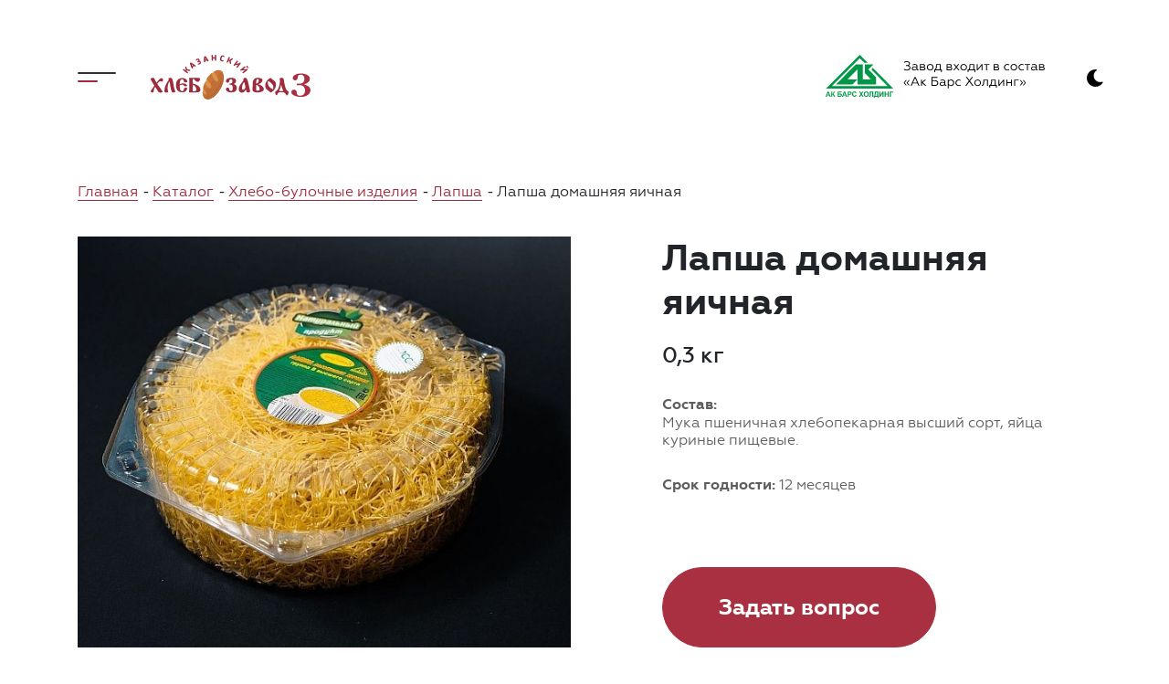

--- FILE ---
content_type: text/html; charset=UTF-8
request_url: https://kazanhleb3.ru/catalog/khlebo-bulochnye-izdeliya/lapsha/lapsha-domashnyaya-yaichnaya-2/
body_size: 26231
content:
<!DOCTYPE html>
<html>
<head>
	<meta http-equiv="Content-Type" content="text/html; charset=UTF-8" />
<meta name="robots" content="index, follow" />
<meta name="keywords" content="лапша домашняя яичная" />
<meta name="description" content="Лапша домашняя яичная, а также другие Лапша в каталоге товаров производителя АО «Казанский хлебозавод №3»" />
<script data-skip-moving="true">(function(w, d, n) {var cl = "bx-core";var ht = d.documentElement;var htc = ht ? ht.className : undefined;if (htc === undefined || htc.indexOf(cl) !== -1){return;}var ua = n.userAgent;if (/(iPad;)|(iPhone;)/i.test(ua)){cl += " bx-ios";}else if (/Windows/i.test(ua)){cl += ' bx-win';}else if (/Macintosh/i.test(ua)){cl += " bx-mac";}else if (/Linux/i.test(ua) && !/Android/i.test(ua)){cl += " bx-linux";}else if (/Android/i.test(ua)){cl += " bx-android";}cl += (/(ipad|iphone|android|mobile|touch)/i.test(ua) ? " bx-touch" : " bx-no-touch");cl += w.devicePixelRatio && w.devicePixelRatio >= 2? " bx-retina": " bx-no-retina";if (/AppleWebKit/.test(ua)){cl += " bx-chrome";}else if (/Opera/.test(ua)){cl += " bx-opera";}else if (/Firefox/.test(ua)){cl += " bx-firefox";}ht.className = htc ? htc + " " + cl : cl;})(window, document, navigator);</script>


<link href="/bitrix/cache/css/s1/hlebozavod/page_4c30d092ccd4c7e9131f8afca4c3f0ed/page_4c30d092ccd4c7e9131f8afca4c3f0ed_v1.css?1751470398407" type="text/css"  rel="stylesheet" />
<link href="/bitrix/cache/css/s1/hlebozavod/template_d71123e96e7b3ad2a222712c80275fbf/template_d71123e96e7b3ad2a222712c80275fbf_v1.css?1751470383288868" type="text/css"  data-template-style="true" rel="stylesheet" />







		<title>Лапша домашняя яичная от производителя АО «Казанский хлебозавод №3»</title>
	<link rel="shortcut icon" type="image/x-icon" href="/favicon.ico" />
	<meta name="viewport" content="width=device-width, initial-scale=1, shrink-to-fit=no">
</head>
<body>
	<div id="panel">
			</div>
	<div class="fancy_bg">
	<div class="main_wrap">
		<header>
			<div class="main_menu_wrap">
                 <div class="container">
					<div class="row">
	<div class="col-lg-9 col-md-12">
		<nav class="main_menu">
			<div class="row">
														<div class="col-md-4"><div class="menu_item"><a href="/about/">О Заводе</a></div></div>
																				<div class="col-md-4"><div class="menu_item"><a href="/catalog/" class="selected">Каталог</a></div></div>
																				<div class="col-md-4"><div class="menu_item"><a href="/news/">Новости</a></div></div>
																				<div class="col-md-4"><div class="menu_item"><a href="/reviews/">Отзывы</a></div></div>
																				<div class="col-md-4"><div class="menu_item"><a href="/contacts/">Контакты</a></div></div>
																				<div class="col-md-4"><div class="menu_item"><a href="/shops/">Фирменные магазины</a></div></div>
																				<div class="col-md-4"><div class="menu_item"><a href="/torty-na-zakaz/">Торты на заказ</a></div></div>
														</div>
			</nav>
		</div>
	</div>
						</div>
				</div>
				<div class="container container-relative">
				<div class="menu_btn">
					<svg width="42" height="42" viewBox="0 0 42 42" fill="none">
						<rect class="top" y="15" width="42" height="2" rx="1" fill="#313131"/>
						<rect class="bot" y="24" width="22" height="2" rx="1" fill="#9E2B3C"/>
					</svg>
				</div>
				<div class="color_block"></div>
					<div class="row justify-content-between">
						<div class="col-xl-3 col-lg-4 col-md-5"><a class="logo" href="/"><img src="/local/templates/hlebozavod/img/logo.svg"></a></div>
						<div class="col-xl-9 col-lg-8 col-md-7">
							<div class='d-flex align-items-center justify-content-end'>
								<div><svg class="ab_logo" width="241" height="48" viewBox="0 0 241 48" fill="none">
									<path class="word" d="M88.934 17.168C87.6273 17.168 86.526 16.916 85.63 16.412V15.348C86.5913 15.9173 87.6413 16.202 88.78 16.202C89.7133 16.202 90.4507 16.0153 90.992 15.642C91.5427 15.2593 91.818 14.7507 91.818 14.116C91.818 13.5467 91.566 13.08 91.062 12.716C90.558 12.352 89.9 12.17 89.088 12.17H87.884V11.232H89.2C89.8907 11.232 90.4273 11.092 90.81 10.812C91.202 10.5227 91.398 10.1213 91.398 9.608C91.398 9.104 91.1787 8.712 90.74 8.432C90.3013 8.14267 89.7227 7.998 89.004 7.998C88.0427 7.998 87.072 8.22667 86.092 8.684V7.704C87.0533 7.256 88.038 7.032 89.046 7.032C90.0353 7.032 90.8427 7.26067 91.468 7.718C92.1027 8.18467 92.42 8.796 92.42 9.552C92.42 10.1307 92.252 10.5973 91.916 10.952C91.5893 11.2973 91.2253 11.5307 90.824 11.652C91.3653 11.82 91.8413 12.114 92.252 12.534C92.672 12.9353 92.882 13.486 92.882 14.186C92.882 15.054 92.5273 15.768 91.818 16.328C91.0993 16.888 90.138 17.168 88.934 17.168ZM97.2357 16.258C97.7023 16.258 98.1457 16.1507 98.5657 15.936C98.9857 15.7213 99.3263 15.4507 99.5877 15.124V14.186C98.897 13.738 98.1643 13.514 97.3897 13.514C96.7737 13.514 96.2837 13.6353 95.9197 13.878C95.565 14.1207 95.3877 14.452 95.3877 14.872C95.3877 15.3107 95.5603 15.6513 95.9057 15.894C96.251 16.1367 96.6943 16.258 97.2357 16.258ZM96.9557 17.168C96.237 17.168 95.6257 16.972 95.1217 16.58C94.627 16.1693 94.3797 15.6187 94.3797 14.928C94.3797 14.2467 94.641 13.7007 95.1637 13.29C95.6863 12.8887 96.349 12.688 97.1517 12.688C98.029 12.688 98.841 12.9073 99.5877 13.346V12.674C99.5877 11.5447 98.8457 10.98 97.3617 10.98C96.5683 10.98 95.831 11.2087 95.1497 11.666V10.686C95.8123 10.2753 96.6197 10.07 97.5717 10.07C98.4957 10.07 99.2283 10.2893 99.7697 10.728C100.32 11.1573 100.596 11.7733 100.596 12.576V15.362C100.596 15.6233 100.652 15.8287 100.764 15.978C100.885 16.1273 101.044 16.202 101.24 16.202C101.389 16.202 101.52 16.174 101.632 16.118V16.902C101.482 17.0047 101.258 17.056 100.96 17.056C100.624 17.056 100.339 16.9673 100.106 16.79C99.8817 16.6033 99.7417 16.3327 99.6857 15.978C99.0043 16.7713 98.0943 17.168 96.9557 17.168ZM107.06 17H103.266V10.238H106.822C107.466 10.238 107.966 10.3967 108.32 10.714C108.684 11.022 108.866 11.4373 108.866 11.96C108.866 12.688 108.586 13.1827 108.026 13.444C108.885 13.696 109.314 14.2747 109.314 15.18C109.314 15.7493 109.118 16.1973 108.726 16.524C108.334 16.8413 107.779 17 107.06 17ZM104.274 13.948V16.118H106.85C107.308 16.118 107.662 16.0247 107.914 15.838C108.166 15.6513 108.292 15.3853 108.292 15.04C108.292 14.6947 108.166 14.4287 107.914 14.242C107.662 14.046 107.308 13.948 106.85 13.948H104.274ZM104.274 11.12V13.108H106.542C106.962 13.108 107.289 13.024 107.522 12.856C107.756 12.6787 107.872 12.4313 107.872 12.114C107.872 11.4513 107.429 11.12 106.542 11.12H104.274ZM111.878 11.12C112.56 10.42 113.437 10.07 114.51 10.07C115.584 10.07 116.461 10.42 117.142 11.12C117.824 11.8013 118.164 12.6367 118.164 13.626C118.164 14.6153 117.824 15.4507 117.142 16.132C116.452 16.8227 115.574 17.168 114.51 17.168C113.446 17.168 112.569 16.8227 111.878 16.132C111.197 15.4507 110.856 14.6153 110.856 13.626C110.856 12.6367 111.197 11.8013 111.878 11.12ZM117.128 13.626C117.128 12.8793 116.881 12.2493 116.386 11.736C115.892 11.232 115.266 10.98 114.51 10.98C113.754 10.98 113.129 11.232 112.634 11.736C112.14 12.2493 111.892 12.8793 111.892 13.626C111.892 14.3633 112.14 14.9887 112.634 15.502C113.129 16.006 113.754 16.258 114.51 16.258C115.266 16.258 115.892 16.006 116.386 15.502C116.881 14.9887 117.128 14.3633 117.128 13.626ZM119.893 19.002H118.927V16.118H119.781C120.528 15.1287 120.91 13.486 120.929 11.19L120.943 10.238H125.969V16.118H127.229V19.002H126.249V17H119.893V19.002ZM120.901 16.118H124.961V11.12H121.881V11.526C121.881 13.542 121.554 15.0727 120.901 16.118ZM136.373 17H132.579V10.238H136.135C136.779 10.238 137.278 10.3967 137.633 10.714C137.997 11.022 138.179 11.4373 138.179 11.96C138.179 12.688 137.899 13.1827 137.339 13.444C138.197 13.696 138.627 14.2747 138.627 15.18C138.627 15.7493 138.431 16.1973 138.039 16.524C137.647 16.8413 137.091 17 136.373 17ZM133.587 13.948V16.118H136.163C136.62 16.118 136.975 16.0247 137.227 15.838C137.479 15.6513 137.605 15.3853 137.605 15.04C137.605 14.6947 137.479 14.4287 137.227 14.242C136.975 14.046 136.62 13.948 136.163 13.948H133.587ZM133.587 11.12V13.108H135.855C136.275 13.108 136.601 13.024 136.835 12.856C137.068 12.6787 137.185 12.4313 137.185 12.114C137.185 11.4513 136.741 11.12 135.855 11.12H133.587ZM140.915 17H139.753L142.595 13.43L140.089 10.238H141.279L143.211 12.646L145.143 10.238H146.319L143.799 13.402L146.641 17H145.451L143.197 14.172L140.915 17ZM148.574 11.12C149.255 10.42 150.132 10.07 151.206 10.07C152.279 10.07 153.156 10.42 153.838 11.12C154.519 11.8013 154.86 12.6367 154.86 13.626C154.86 14.6153 154.519 15.4507 153.838 16.132C153.147 16.8227 152.27 17.168 151.206 17.168C150.142 17.168 149.264 16.8227 148.574 16.132C147.892 15.4507 147.552 14.6153 147.552 13.626C147.552 12.6367 147.892 11.8013 148.574 11.12ZM153.824 13.626C153.824 12.8793 153.576 12.2493 153.082 11.736C152.587 11.232 151.962 10.98 151.206 10.98C150.45 10.98 149.824 11.232 149.33 11.736C148.835 12.2493 148.588 12.8793 148.588 13.626C148.588 14.3633 148.835 14.9887 149.33 15.502C149.824 16.006 150.45 16.258 151.206 16.258C151.962 16.258 152.587 16.006 153.082 15.502C153.576 14.9887 153.824 14.3633 153.824 13.626ZM156.588 19.002H155.622V16.118H156.476C157.223 15.1287 157.606 13.486 157.624 11.19L157.638 10.238H162.664V16.118H163.924V19.002H162.944V17H156.588V19.002ZM157.596 16.118H161.656V11.12H158.576V11.526C158.576 13.542 158.25 15.0727 157.596 16.118ZM166.521 17H165.583V10.238H166.591V15.516L170.917 10.238H171.855V17H170.847V11.736L166.521 17ZM176.869 17H175.861V11.12H173.411V10.238H179.319V11.12H176.869V17ZM187.793 17H183.999V10.238H187.555C188.199 10.238 188.698 10.3967 189.053 10.714C189.417 11.022 189.599 11.4373 189.599 11.96C189.599 12.688 189.319 13.1827 188.759 13.444C189.617 13.696 190.047 14.2747 190.047 15.18C190.047 15.7493 189.851 16.1973 189.459 16.524C189.067 16.8413 188.511 17 187.793 17ZM185.007 13.948V16.118H187.583C188.04 16.118 188.395 16.0247 188.647 15.838C188.899 15.6513 189.025 15.3853 189.025 15.04C189.025 14.6947 188.899 14.4287 188.647 14.242C188.395 14.046 188.04 13.948 187.583 13.948H185.007ZM185.007 11.12V13.108H187.275C187.695 13.108 188.021 13.024 188.255 12.856C188.488 12.6787 188.605 12.4313 188.605 12.114C188.605 11.4513 188.161 11.12 187.275 11.12H185.007ZM198.878 17.168C197.842 17.168 196.983 16.832 196.302 16.16C195.621 15.4787 195.28 14.6293 195.28 13.612C195.28 12.604 195.625 11.764 196.316 11.092C196.997 10.4107 197.856 10.07 198.892 10.07C199.676 10.07 200.357 10.2333 200.936 10.56V11.498C200.329 11.1527 199.695 10.98 199.032 10.98C198.248 10.98 197.599 11.232 197.086 11.736C196.573 12.2213 196.316 12.8513 196.316 13.626C196.316 14.382 196.573 15.012 197.086 15.516C197.609 16.0107 198.257 16.258 199.032 16.258C199.779 16.258 200.455 16.062 201.062 15.67V16.594C200.427 16.9767 199.699 17.168 198.878 17.168ZM203.507 11.12C204.188 10.42 205.066 10.07 206.139 10.07C207.212 10.07 208.09 10.42 208.771 11.12C209.452 11.8013 209.793 12.6367 209.793 13.626C209.793 14.6153 209.452 15.4507 208.771 16.132C208.08 16.8227 207.203 17.168 206.139 17.168C205.075 17.168 204.198 16.8227 203.507 16.132C202.826 15.4507 202.485 14.6153 202.485 13.626C202.485 12.6367 202.826 11.8013 203.507 11.12ZM208.757 13.626C208.757 12.8793 208.51 12.2493 208.015 11.736C207.52 11.232 206.895 10.98 206.139 10.98C205.383 10.98 204.758 11.232 204.263 11.736C203.768 12.2493 203.521 12.8793 203.521 13.626C203.521 14.3633 203.768 14.9887 204.263 15.502C204.758 16.006 205.383 16.258 206.139 16.258C206.895 16.258 207.52 16.006 208.015 15.502C208.51 14.9887 208.757 14.3633 208.757 13.626ZM214.778 17.168C213.742 17.168 212.884 16.832 212.202 16.16C211.521 15.4787 211.18 14.6293 211.18 13.612C211.18 12.604 211.526 11.764 212.216 11.092C212.898 10.4107 213.756 10.07 214.792 10.07C215.576 10.07 216.258 10.2333 216.836 10.56V11.498C216.23 11.1527 215.595 10.98 214.932 10.98C214.148 10.98 213.5 11.232 212.986 11.736C212.473 12.2213 212.216 12.8513 212.216 13.626C212.216 14.382 212.473 15.012 212.986 15.516C213.509 16.0107 214.158 16.258 214.932 16.258C215.679 16.258 216.356 16.062 216.962 15.67V16.594C216.328 16.9767 215.6 17.168 214.778 17.168ZM221.549 17H220.541V11.12H218.091V10.238H223.999V11.12H221.549V17ZM227.829 16.258C228.296 16.258 228.739 16.1507 229.159 15.936C229.579 15.7213 229.92 15.4507 230.181 15.124V14.186C229.491 13.738 228.758 13.514 227.983 13.514C227.367 13.514 226.877 13.6353 226.513 13.878C226.159 14.1207 225.981 14.452 225.981 14.872C225.981 15.3107 226.154 15.6513 226.499 15.894C226.845 16.1367 227.288 16.258 227.829 16.258ZM227.549 17.168C226.831 17.168 226.219 16.972 225.715 16.58C225.221 16.1693 224.973 15.6187 224.973 14.928C224.973 14.2467 225.235 13.7007 225.757 13.29C226.28 12.8887 226.943 12.688 227.745 12.688C228.623 12.688 229.435 12.9073 230.181 13.346V12.674C230.181 11.5447 229.439 10.98 227.955 10.98C227.162 10.98 226.425 11.2087 225.743 11.666V10.686C226.406 10.2753 227.213 10.07 228.165 10.07C229.089 10.07 229.822 10.2893 230.363 10.728C230.914 11.1573 231.189 11.7733 231.189 12.576V15.362C231.189 15.6233 231.245 15.8287 231.357 15.978C231.479 16.1273 231.637 16.202 231.833 16.202C231.983 16.202 232.113 16.174 232.225 16.118V16.902C232.076 17.0047 231.852 17.056 231.553 17.056C231.217 17.056 230.933 16.9673 230.699 16.79C230.475 16.6033 230.335 16.3327 230.279 15.978C229.598 16.7713 228.688 17.168 227.549 17.168ZM237.654 17H233.86V10.238H237.416C238.06 10.238 238.559 10.3967 238.914 10.714C239.278 11.022 239.46 11.4373 239.46 11.96C239.46 12.688 239.18 13.1827 238.62 13.444C239.479 13.696 239.908 14.2747 239.908 15.18C239.908 15.7493 239.712 16.1973 239.32 16.524C238.928 16.8413 238.373 17 237.654 17ZM234.868 13.948V16.118H237.444C237.901 16.118 238.256 16.0247 238.508 15.838C238.76 15.6513 238.886 15.3853 238.886 15.04C238.886 14.6947 238.76 14.4287 238.508 14.242C238.256 14.046 237.901 13.948 237.444 13.948H234.868ZM234.868 11.12V13.108H237.136C237.556 13.108 237.883 13.024 238.116 12.856C238.349 12.6787 238.466 12.4313 238.466 12.114C238.466 11.4513 238.023 11.12 237.136 11.12H234.868ZM88.822 33.44H87.772L85.658 30.878V30.36L87.772 27.798H88.822L86.526 30.626L88.822 33.44ZM92.056 33.44H90.978L88.864 30.878V30.36L90.978 27.798H92.056L89.76 30.626L92.056 33.44ZM94.1953 34H93.1173L97.4853 24.144H98.4513L102.833 34H101.741L100.523 31.298H95.3853L94.1953 34ZM97.9613 25.446L95.7353 30.388H100.187L97.9613 25.446ZM104.428 27.238H105.436V30.024L108.656 27.238H110.028L106.458 30.29L110.532 34H109.09L105.436 30.668V34H104.428V27.238ZM119.894 34H115.89V24.2H122.582V25.138H116.926V27.91H119.894C120.986 27.91 121.835 28.19 122.442 28.75C123.058 29.31 123.366 30.0473 123.366 30.962C123.366 31.886 123.058 32.6233 122.442 33.174C121.826 33.7247 120.977 34 119.894 34ZM116.926 28.848V33.062H119.796C120.599 33.062 121.219 32.88 121.658 32.516C122.106 32.1427 122.33 31.62 122.33 30.948C122.33 30.2853 122.106 29.772 121.658 29.408C121.219 29.0347 120.599 28.848 119.796 28.848H116.926ZM127.738 33.258C128.204 33.258 128.648 33.1507 129.068 32.936C129.488 32.7213 129.828 32.4507 130.09 32.124V31.186C129.399 30.738 128.666 30.514 127.892 30.514C127.276 30.514 126.786 30.6353 126.422 30.878C126.067 31.1207 125.89 31.452 125.89 31.872C125.89 32.3107 126.062 32.6513 126.408 32.894C126.753 33.1367 127.196 33.258 127.738 33.258ZM127.458 34.168C126.739 34.168 126.128 33.972 125.624 33.58C125.129 33.1693 124.882 32.6187 124.882 31.928C124.882 31.2467 125.143 30.7007 125.666 30.29C126.188 29.8887 126.851 29.688 127.654 29.688C128.531 29.688 129.343 29.9073 130.09 30.346V29.674C130.09 28.5447 129.348 27.98 127.864 27.98C127.07 27.98 126.333 28.2087 125.652 28.666V27.686C126.314 27.2753 127.122 27.07 128.074 27.07C128.998 27.07 129.73 27.2893 130.272 27.728C130.822 28.1573 131.098 28.7733 131.098 29.576V32.362C131.098 32.6233 131.154 32.8287 131.266 32.978C131.387 33.1273 131.546 33.202 131.742 33.202C131.891 33.202 132.022 33.174 132.134 33.118V33.902C131.984 34.0047 131.76 34.056 131.462 34.056C131.126 34.056 130.841 33.9673 130.608 33.79C130.384 33.6033 130.244 33.3327 130.188 32.978C129.506 33.7713 128.596 34.168 127.458 34.168ZM134.776 32.922V36.8H133.768V27.238H134.776V28.316C135.411 27.4853 136.283 27.07 137.394 27.07C138.393 27.07 139.209 27.4153 139.844 28.106C140.479 28.7967 140.796 29.632 140.796 30.612C140.796 31.6013 140.479 32.4413 139.844 33.132C139.209 33.8227 138.393 34.168 137.394 34.168C136.283 34.168 135.411 33.7527 134.776 32.922ZM134.776 29.506V31.732C134.972 32.18 135.289 32.5487 135.728 32.838C136.167 33.118 136.643 33.258 137.156 33.258C137.912 33.258 138.533 33.006 139.018 32.502C139.513 31.9793 139.76 31.3493 139.76 30.612C139.76 29.8747 139.513 29.2493 139.018 28.736C138.533 28.232 137.912 27.98 137.156 27.98C136.652 27.98 136.181 28.1247 135.742 28.414C135.303 28.694 134.981 29.058 134.776 29.506ZM145.777 34.168C144.741 34.168 143.882 33.832 143.201 33.16C142.519 32.4787 142.179 31.6293 142.179 30.612C142.179 29.604 142.524 28.764 143.215 28.092C143.896 27.4107 144.755 27.07 145.791 27.07C146.575 27.07 147.256 27.2333 147.835 27.56V28.498C147.228 28.1527 146.593 27.98 145.931 27.98C145.147 27.98 144.498 28.232 143.985 28.736C143.471 29.2213 143.215 29.8513 143.215 30.626C143.215 31.382 143.471 32.012 143.985 32.516C144.507 33.0107 145.156 33.258 145.931 33.258C146.677 33.258 147.354 33.062 147.961 32.67V33.594C147.326 33.9767 146.598 34.168 145.777 34.168ZM154.136 34H152.918L156.852 28.68L153.562 24.2H154.78L157.482 27.84L160.198 24.2H161.388L158.098 28.666L162.032 34H160.8L157.468 29.506L154.136 34ZM163.818 28.12C164.499 27.42 165.376 27.07 166.45 27.07C167.523 27.07 168.4 27.42 169.082 28.12C169.763 28.8013 170.104 29.6367 170.104 30.626C170.104 31.6153 169.763 32.4507 169.082 33.132C168.391 33.8227 167.514 34.168 166.45 34.168C165.386 34.168 164.508 33.8227 163.818 33.132C163.136 32.4507 162.796 31.6153 162.796 30.626C162.796 29.6367 163.136 28.8013 163.818 28.12ZM169.068 30.626C169.068 29.8793 168.82 29.2493 168.326 28.736C167.831 28.232 167.206 27.98 166.45 27.98C165.694 27.98 165.068 28.232 164.574 28.736C164.079 29.2493 163.832 29.8793 163.832 30.626C163.832 31.3633 164.079 31.9887 164.574 32.502C165.068 33.006 165.694 33.258 166.45 33.258C167.206 33.258 167.831 33.006 168.326 32.502C168.82 31.9887 169.068 31.3633 169.068 30.626ZM170.88 34V33.076C170.927 33.0853 171.015 33.09 171.146 33.09C171.734 33.09 172.135 32.7167 172.35 31.97C172.527 31.3727 172.639 30.514 172.686 29.394L172.742 27.238H177.796V34H176.788V28.12H173.708L173.666 29.422C173.647 29.926 173.629 30.29 173.61 30.514C173.526 31.4287 173.391 32.1007 173.204 32.53C173.036 32.978 172.779 33.3467 172.434 33.636C172.089 33.916 171.669 34.042 171.174 34.014C171.025 34.014 170.927 34.0093 170.88 34ZM180.254 36.002H179.288V33.118H180.142C180.889 32.1287 181.272 30.486 181.29 28.19L181.304 27.238H186.33V33.118H187.59V36.002H186.61V34H180.254V36.002ZM181.262 33.118H185.322V28.12H182.242V28.526C182.242 30.542 181.916 32.0727 181.262 33.118ZM190.187 34H189.249V27.238H190.257V32.516L194.583 27.238H195.521V34H194.513V28.736L190.187 34ZM198.911 34H197.903V27.238H198.911V30.08H203.069V27.238H204.077V34H203.069V30.99H198.911V34ZM207.469 34H206.461V27.238H211.543V28.12H207.469V34ZM215.917 27.798H216.967L219.081 30.36V30.878L216.967 33.44H215.917L218.213 30.612L215.917 27.798ZM212.683 27.798H213.761L215.875 30.36V30.878L213.761 33.44H212.683L214.979 30.612L212.683 27.798Z" fill="black"/>
									<path d="M5.61609 45.9047H4.3946L3.91096 44.6165H1.66474L1.19934 45.9047H0L2.17442 40.2463H3.37252L5.61609 45.9047ZM38.3348 0.927216L46.1229 8.75673H42.4048L37.4079 3.73329L6.92177 34.2296H67.7429L50.0313 16.0125L51.6618 14.3251L74.1042 36.887H0.537905L37.4125 0L38.3348 0.927216ZM33.1793 10.5004H40.8617V27.1213H49.8246L42.9772 20.1186V10.5285H52.2184L46.8741 16.0688L55.1272 24.4074V32.3803H35.072V15.7876L23.8824 27.0931H34.7659L29.4355 32.4787H11.3288L33.1793 10.5004ZM3.54327 43.6604L2.76503 41.5661L2.00891 43.6604H3.54327ZM6.23534 40.2463H7.36951V42.6566C7.6211 42.6304 7.7919 42.5658 7.88051 42.459C7.96922 42.3536 8.10743 42.06 8.29248 41.5779C8.52583 40.9654 8.76177 40.5834 8.99782 40.4346C9.23245 40.2858 9.60924 40.2107 10.1306 40.2107C10.1567 40.2107 10.2114 40.2094 10.2949 40.2068V41.0523L10.1346 41.0484C9.90252 41.0484 9.73301 41.0774 9.62609 41.1353C9.51923 41.1932 9.43318 41.2815 9.36671 41.4001C9.30017 41.5187 9.20241 41.7623 9.07338 42.1312C9.00429 42.3273 8.93002 42.4907 8.84919 42.6224C8.76958 42.7541 8.62756 42.878 8.4242 42.9938C8.67571 43.0649 8.88304 43.2112 9.04737 43.4298C9.21159 43.6485 9.39146 43.9566 9.58701 44.3558L10.3496 45.9047H9.01989L8.3485 44.4479C8.33806 44.4268 8.31594 44.3874 8.28341 44.3281C8.27036 44.3083 8.22344 44.2188 8.1426 44.062C7.99915 43.7829 7.8818 43.6089 7.79061 43.5391C7.69809 43.4693 7.55854 43.4337 7.36951 43.4311V45.9047H6.23534V40.2463ZM13.1902 40.2463H17.375V41.2025H14.3244V42.5144H15.8353C16.2512 42.5144 16.5979 42.5658 16.8718 42.6685C17.1468 42.7713 17.3814 42.9609 17.5757 43.2388C17.7699 43.5154 17.8677 43.8408 17.8677 44.2135C17.8677 44.5955 17.7699 44.9234 17.573 45.1961C17.3775 45.4674 17.1546 45.6545 16.903 45.7545C16.6527 45.8547 16.2954 45.9047 15.8327 45.9047H13.1902V40.2463ZM14.3244 44.9485H15.4234C15.7741 44.9485 16.0217 44.9313 16.1638 44.8971C16.3059 44.8628 16.4311 44.7852 16.5367 44.6627C16.6423 44.5415 16.6945 44.3913 16.6945 44.2135C16.6945 43.954 16.6019 43.7656 16.4181 43.6471C16.233 43.5299 15.9187 43.4707 15.4729 43.4707H14.3244V44.9485ZM23.536 45.9047H22.3145L21.8308 44.6165H19.5846L19.1192 45.9047H17.9198L20.0943 40.2463H21.2924L23.536 45.9047ZM21.4632 43.6604L20.6849 41.5661L19.9287 43.6604H21.4632ZM24.1396 45.9047V40.2463H25.9529C26.64 40.2463 27.0871 40.2739 27.2957 40.3306C27.6164 40.4162 27.8849 40.6006 28.1014 40.8851C28.3177 41.1695 28.4259 41.537 28.4259 41.9875C28.4259 42.3353 28.3634 42.6263 28.2395 42.8634C28.1144 43.1005 27.9566 43.2862 27.765 43.4219C27.5734 43.5563 27.3778 43.6458 27.1797 43.6893C26.9098 43.7433 26.52 43.7709 26.009 43.7709H25.2737V45.9047H24.1396ZM25.2737 41.2025V42.8147H25.8903C26.3349 42.8147 26.6308 42.7845 26.7808 42.7252C26.9307 42.6659 27.048 42.5737 27.1327 42.4459C27.2174 42.3194 27.2605 42.1732 27.2605 42.0047C27.2605 41.7979 27.2005 41.6279 27.082 41.4937C26.9619 41.3592 26.8121 41.2749 26.6282 41.2407C26.4939 41.2157 26.2241 41.2025 25.8174 41.2025H25.2737ZM32.7449 43.8184L33.84 44.1582C33.6718 44.7812 33.3914 45.2435 33.0004 45.5465C32.6093 45.848 32.1139 45.9996 31.5129 45.9996C30.7685 45.9996 30.1572 45.7426 29.6775 45.229C29.199 44.7154 28.9591 44.0132 28.9591 43.1216C28.9591 42.1799 29.2003 41.4475 29.6813 40.926C30.1624 40.4043 30.7959 40.1436 31.5808 40.1436C32.2664 40.1436 32.8231 40.349 33.2507 40.7587C33.5062 41.001 33.6965 41.3487 33.8243 41.8032L32.7058 42.0719C32.6393 41.7794 32.5011 41.5476 32.2912 41.3777C32.08 41.2078 31.8245 41.1235 31.5247 41.1235C31.1088 41.1235 30.7712 41.2736 30.5131 41.5753C30.2536 41.8756 30.1246 42.3629 30.1246 43.0373C30.1246 43.7511 30.2524 44.2609 30.5065 44.5639C30.762 44.8682 31.0931 45.0196 31.5012 45.0196C31.8024 45.0196 32.0618 44.9234 32.2781 44.7299C32.4946 44.5361 32.651 44.2333 32.7449 43.8184ZM36.4172 45.9047L38.3505 42.9543L36.5972 40.2463H37.9177L39.0206 41.9309L40.1235 40.2463H41.4467L39.6893 42.9556L41.6187 45.9047H40.2604L39.0193 43.9882L37.7769 45.9047H36.4172ZM41.7648 43.1098C41.7648 42.5328 41.8509 42.0482 42.0217 41.6556C42.1481 41.3671 42.3227 41.1077 42.5431 40.8785C42.7635 40.6493 43.0045 40.4794 43.2666 40.3675C43.616 40.2186 44.0188 40.1436 44.4751 40.1436C45.3015 40.1436 45.9613 40.403 46.4579 40.9206C46.9533 41.4396 47.201 42.1601 47.201 43.0834C47.201 43.9988 46.9546 44.7154 46.4631 45.2316C45.9716 45.7493 45.3133 46.0075 44.4907 46.0075C43.6577 46.0075 42.9941 45.7506 42.5027 45.2356C42.0112 44.7219 41.7648 44.0132 41.7648 43.1098ZM42.9303 43.0715C42.9303 43.713 43.0776 44.199 43.371 44.5309C43.6643 44.8615 44.037 45.0275 44.4881 45.0275C44.9404 45.0275 45.3107 44.8628 45.6015 44.5349C45.8909 44.2056 46.0356 43.713 46.0356 43.0558C46.0356 42.4064 45.8948 41.9217 45.6119 41.603C45.3303 41.2829 44.9562 41.1235 44.4881 41.1235C44.0214 41.1235 43.6446 41.2855 43.3592 41.6081C43.0736 41.9322 42.9303 42.4196 42.9303 43.0715ZM48.2921 40.2463H52.2148V45.9047H51.0806V41.2025H49.3989V43.6182C49.3989 44.3096 49.3754 44.793 49.3299 45.0656C49.2842 45.3396 49.1734 45.5544 48.9961 45.7071C48.8188 45.8599 48.5424 45.9364 48.1657 45.9364C48.0327 45.9364 47.7928 45.9232 47.4435 45.8981V45.0117L47.6963 45.0156C47.9323 45.0156 48.0926 44.984 48.1735 44.9195C48.2556 44.8549 48.296 44.6969 48.296 44.4454L48.2921 43.4733V40.2463ZM53.8313 40.2463H57.6953V44.9485H58.1881V47.1376H57.2417V45.9047H53.7297V47.1376H52.7832V44.9485H53.2603C53.4923 44.4651 53.6462 43.9039 53.7205 43.2664C53.7948 42.6276 53.8313 41.8202 53.8313 40.8443V40.2463ZM54.9107 41.2025C54.9107 42.9148 54.7542 44.1634 54.4414 44.9485H56.5611V41.2025H54.9107ZM58.965 40.2463H60.021V44.0132L62.2894 40.2463H63.4157V45.9047H62.3597V42.1983L60.0914 45.9047H58.965V40.2463ZM64.572 45.9047V40.2463H65.7061V42.4749H67.9119V40.2463H69.0461V45.9047H67.9119V43.4311H65.7061V45.9047H64.572ZM70.2754 40.2463H74.069V41.2025H71.4096V45.9047H70.2754V40.2463Z" fill="#009846"/>
								</svg></div>
								<div class="head_phone">
																		</div>
								</div>
							</div>
						</div>
					</div>
				</header>
				<div class="show_blur">
								<div class="container">
					<link href="/bitrix/css/main/font-awesome.css?161126714828777" type="text/css" rel="stylesheet" />
<div class="bx-breadcrumb" itemprop="http://schema.org/breadcrumb" itemscope itemtype="http://schema.org/BreadcrumbList">
			<div class="bx-breadcrumb-item" id="bx_breadcrumb_0" itemprop="itemListElement" itemscope itemtype="http://schema.org/ListItem">
				
				<a href="/" title="Главная" itemprop="url">
					<span itemprop="name">Главная</span>
				</a>
				<meta itemprop="position" content="1" />
			</div>
			<div class="bx-breadcrumb-item" id="bx_breadcrumb_1" itemprop="itemListElement" itemscope itemtype="http://schema.org/ListItem">
				<i>-</i>
				<a href="/catalog/" title="Каталог" itemprop="url">
					<span itemprop="name">Каталог</span>
				</a>
				<meta itemprop="position" content="2" />
			</div>
			<div class="bx-breadcrumb-item" id="bx_breadcrumb_2" itemprop="itemListElement" itemscope itemtype="http://schema.org/ListItem">
				<i>-</i>
				<a href="/catalog/khlebo-bulochnye-izdeliya/" title="Хлебо-булочные изделия" itemprop="url">
					<span itemprop="name">Хлебо-булочные изделия</span>
				</a>
				<meta itemprop="position" content="3" />
			</div>
			<div class="bx-breadcrumb-item" id="bx_breadcrumb_3" itemprop="itemListElement" itemscope itemtype="http://schema.org/ListItem">
				<i>-</i>
				<a href="/catalog/khlebo-bulochnye-izdeliya/lapsha/" title="Лапша" itemprop="url">
					<span itemprop="name">Лапша</span>
				</a>
				<meta itemprop="position" content="4" />
			</div>
			<div class="bx-breadcrumb-item" itemprop="itemListElement" itemscope itemtype="http://schema.org/ListItem">
				<i>-</i>
				<span itemprop="name">Лапша домашняя яичная</span>
				<meta itemprop="position" content="5" />
			</div><div style="clear:both"></div></div>				<div class="catalog_detail">
	<div class="row">
		<div class="col-lg-6 col-md-12">
			<div class="swiper-container gallery-top">
				<div class="swiper-wrapper">
					<div class="swiper-slide">
							<div class="big_img">
																	<a href="/upload/iblock/531/53164dfc0943c15e25142888c2ac6264.jpg" data-fancybox="gallery" ><img src="/upload/resize_cache/iblock/531/600_500_2/53164dfc0943c15e25142888c2ac6264.jpg"></a>
								</div>
							</div><div class="swiper-slide">
							<div class="big_img">
																	<a href="/upload/iblock/326/3260b2d6e49315c9b6c69aab155aac54.jpg" data-fancybox="gallery" ><img src="/upload/resize_cache/iblock/326/600_500_2/3260b2d6e49315c9b6c69aab155aac54.jpg"></a>
								</div>
							</div><div class="swiper-slide">
							<div class="big_img">
																	<a href="/upload/iblock/30b/30bf2d4eef39e42b58ace7815c34aecb.jpg" data-fancybox="gallery" ><img src="/upload/resize_cache/iblock/30b/600_500_2/30bf2d4eef39e42b58ace7815c34aecb.jpg"></a>
								</div>
							</div>					</div>
				</div>
				<div class="swiper-container gallery-thumbs">
					<div class="swiper-wrapper">
						<div class="swiper-slide"><div class="min_img"><img src="/upload/resize_cache/iblock/531/250_200_2/53164dfc0943c15e25142888c2ac6264.jpg"></div></div><div class="swiper-slide"><div class="min_img"><img src="/upload/resize_cache/iblock/326/250_200_2/3260b2d6e49315c9b6c69aab155aac54.jpg"></div></div><div class="swiper-slide"><div class="min_img"><img src="/upload/resize_cache/iblock/30b/250_200_2/30bf2d4eef39e42b58ace7815c34aecb.jpg"></div></div>						</div>
					</div>
				</div>
				<div class="col-lg-6 col-md-12">
					<div class="desc">
						<h1>Лапша домашняя яичная</h1>
						<div class="weight">0,3 кг</div>
													<div class="structure"><b>Состав:</b><br>Мука пшеничная хлебопекарная высший сорт, яйца куриные пищевые.</div>
												<div class="structure"><b>Срок годности:</b> 12 месяцев</div>
												<div style="display: none"><pre>array(8) {
  ["NEW"]=>
  array(37) {
    ["ID"]=>
    string(1) "6"
    ["TIMESTAMP_X"]=>
    string(19) "2019-11-18 12:00:08"
    ["IBLOCK_ID"]=>
    string(1) "2"
    ["NAME"]=>
    string(14) "Новинка"
    ["ACTIVE"]=>
    string(1) "Y"
    ["SORT"]=>
    string(1) "1"
    ["CODE"]=>
    string(3) "NEW"
    ["DEFAULT_VALUE"]=>
    string(0) ""
    ["PROPERTY_TYPE"]=>
    string(1) "L"
    ["ROW_COUNT"]=>
    string(1) "1"
    ["COL_COUNT"]=>
    string(2) "30"
    ["LIST_TYPE"]=>
    string(1) "C"
    ["MULTIPLE"]=>
    string(1) "N"
    ["XML_ID"]=>
    NULL
    ["FILE_TYPE"]=>
    string(0) ""
    ["MULTIPLE_CNT"]=>
    string(1) "5"
    ["TMP_ID"]=>
    NULL
    ["LINK_IBLOCK_ID"]=>
    string(1) "0"
    ["WITH_DESCRIPTION"]=>
    string(1) "N"
    ["SEARCHABLE"]=>
    string(1) "N"
    ["FILTRABLE"]=>
    string(1) "N"
    ["IS_REQUIRED"]=>
    string(1) "N"
    ["VERSION"]=>
    string(1) "1"
    ["USER_TYPE"]=>
    NULL
    ["USER_TYPE_SETTINGS"]=>
    NULL
    ["HINT"]=>
    string(0) ""
    ["PROPERTY_VALUE_ID"]=>
    NULL
    ["VALUE"]=>
    string(0) ""
    ["DESCRIPTION"]=>
    string(0) ""
    ["VALUE_ENUM"]=>
    NULL
    ["VALUE_XML_ID"]=>
    NULL
    ["VALUE_SORT"]=>
    NULL
    ["VALUE_ENUM_ID"]=>
    NULL
    ["~VALUE"]=>
    string(0) ""
    ["~DESCRIPTION"]=>
    string(0) ""
    ["~NAME"]=>
    string(14) "Новинка"
    ["~DEFAULT_VALUE"]=>
    string(0) ""
  }
  ["GALLERY"]=>
  &array(36) {
    ["ID"]=>
    string(1) "4"
    ["TIMESTAMP_X"]=>
    string(19) "2019-07-12 13:33:20"
    ["IBLOCK_ID"]=>
    string(1) "2"
    ["NAME"]=>
    string(14) "Галерея"
    ["ACTIVE"]=>
    string(1) "Y"
    ["SORT"]=>
    string(1) "2"
    ["CODE"]=>
    string(7) "GALLERY"
    ["DEFAULT_VALUE"]=>
    string(0) ""
    ["PROPERTY_TYPE"]=>
    string(1) "F"
    ["ROW_COUNT"]=>
    string(1) "1"
    ["COL_COUNT"]=>
    string(2) "30"
    ["LIST_TYPE"]=>
    string(1) "L"
    ["MULTIPLE"]=>
    string(1) "Y"
    ["XML_ID"]=>
    NULL
    ["FILE_TYPE"]=>
    string(0) ""
    ["MULTIPLE_CNT"]=>
    string(1) "5"
    ["TMP_ID"]=>
    NULL
    ["LINK_IBLOCK_ID"]=>
    string(1) "0"
    ["WITH_DESCRIPTION"]=>
    string(1) "N"
    ["SEARCHABLE"]=>
    string(1) "N"
    ["FILTRABLE"]=>
    string(1) "N"
    ["IS_REQUIRED"]=>
    string(1) "N"
    ["VERSION"]=>
    string(1) "1"
    ["USER_TYPE"]=>
    NULL
    ["USER_TYPE_SETTINGS"]=>
    NULL
    ["HINT"]=>
    string(0) ""
    ["PROPERTY_VALUE_ID"]=>
    array(3) {
      [0]=>
      string(3) "327"
      [1]=>
      string(4) "1119"
      [2]=>
      string(4) "1120"
    }
    ["VALUE"]=>
    array(3) {
      [0]=>
      string(4) "1288"
      [1]=>
      string(4) "1289"
      [2]=>
      string(4) "1290"
    }
    ["DESCRIPTION"]=>
    array(3) {
      [0]=>
      NULL
      [1]=>
      NULL
      [2]=>
      NULL
    }
    ["VALUE_ENUM"]=>
    NULL
    ["VALUE_XML_ID"]=>
    NULL
    ["VALUE_SORT"]=>
    NULL
    ["~VALUE"]=>
    array(3) {
      [0]=>
      string(4) "1288"
      [1]=>
      string(4) "1289"
      [2]=>
      string(4) "1290"
    }
    ["~DESCRIPTION"]=>
    array(3) {
      [0]=>
      NULL
      [1]=>
      NULL
      [2]=>
      NULL
    }
    ["~NAME"]=>
    string(14) "Галерея"
    ["~DEFAULT_VALUE"]=>
    string(0) ""
  }
  ["WEIGHT"]=>
  array(36) {
    ["ID"]=>
    string(1) "1"
    ["TIMESTAMP_X"]=>
    string(19) "2019-07-12 13:33:20"
    ["IBLOCK_ID"]=>
    string(1) "2"
    ["NAME"]=>
    string(6) "Вес"
    ["ACTIVE"]=>
    string(1) "Y"
    ["SORT"]=>
    string(1) "3"
    ["CODE"]=>
    string(6) "WEIGHT"
    ["DEFAULT_VALUE"]=>
    string(0) ""
    ["PROPERTY_TYPE"]=>
    string(1) "S"
    ["ROW_COUNT"]=>
    string(1) "1"
    ["COL_COUNT"]=>
    string(2) "30"
    ["LIST_TYPE"]=>
    string(1) "L"
    ["MULTIPLE"]=>
    string(1) "N"
    ["XML_ID"]=>
    NULL
    ["FILE_TYPE"]=>
    string(0) ""
    ["MULTIPLE_CNT"]=>
    string(1) "5"
    ["TMP_ID"]=>
    NULL
    ["LINK_IBLOCK_ID"]=>
    string(1) "0"
    ["WITH_DESCRIPTION"]=>
    string(1) "N"
    ["SEARCHABLE"]=>
    string(1) "N"
    ["FILTRABLE"]=>
    string(1) "N"
    ["IS_REQUIRED"]=>
    string(1) "N"
    ["VERSION"]=>
    string(1) "1"
    ["USER_TYPE"]=>
    NULL
    ["USER_TYPE_SETTINGS"]=>
    NULL
    ["HINT"]=>
    string(0) ""
    ["PROPERTY_VALUE_ID"]=>
    string(3) "324"
    ["VALUE"]=>
    string(8) "0,3 кг"
    ["DESCRIPTION"]=>
    string(0) ""
    ["VALUE_ENUM"]=>
    NULL
    ["VALUE_XML_ID"]=>
    NULL
    ["VALUE_SORT"]=>
    NULL
    ["~VALUE"]=>
    string(8) "0,3 кг"
    ["~DESCRIPTION"]=>
    string(0) ""
    ["~NAME"]=>
    string(6) "Вес"
    ["~DEFAULT_VALUE"]=>
    string(0) ""
  }
  ["STRUCTURE"]=>
  array(36) {
    ["ID"]=>
    string(1) "2"
    ["TIMESTAMP_X"]=>
    string(19) "2019-07-12 13:33:20"
    ["IBLOCK_ID"]=>
    string(1) "2"
    ["NAME"]=>
    string(12) "Состав"
    ["ACTIVE"]=>
    string(1) "Y"
    ["SORT"]=>
    string(1) "4"
    ["CODE"]=>
    string(9) "STRUCTURE"
    ["DEFAULT_VALUE"]=>
    array(2) {
      ["TEXT"]=>
      string(0) ""
      ["TYPE"]=>
      string(4) "HTML"
    }
    ["PROPERTY_TYPE"]=>
    string(1) "S"
    ["ROW_COUNT"]=>
    string(1) "1"
    ["COL_COUNT"]=>
    string(2) "30"
    ["LIST_TYPE"]=>
    string(1) "L"
    ["MULTIPLE"]=>
    string(1) "N"
    ["XML_ID"]=>
    NULL
    ["FILE_TYPE"]=>
    string(0) ""
    ["MULTIPLE_CNT"]=>
    string(1) "5"
    ["TMP_ID"]=>
    NULL
    ["LINK_IBLOCK_ID"]=>
    string(1) "0"
    ["WITH_DESCRIPTION"]=>
    string(1) "N"
    ["SEARCHABLE"]=>
    string(1) "N"
    ["FILTRABLE"]=>
    string(1) "N"
    ["IS_REQUIRED"]=>
    string(1) "N"
    ["VERSION"]=>
    string(1) "1"
    ["USER_TYPE"]=>
    string(4) "HTML"
    ["USER_TYPE_SETTINGS"]=>
    array(1) {
      ["height"]=>
      int(200)
    }
    ["HINT"]=>
    string(0) ""
    ["PROPERTY_VALUE_ID"]=>
    string(3) "325"
    ["VALUE"]=>
    array(2) {
      ["TEXT"]=>
      string(117) "Мука пшеничная хлебопекарная высший сорт, яйца куриные пищевые."
      ["TYPE"]=>
      string(4) "HTML"
    }
    ["DESCRIPTION"]=>
    string(0) ""
    ["VALUE_ENUM"]=>
    NULL
    ["VALUE_XML_ID"]=>
    NULL
    ["VALUE_SORT"]=>
    NULL
    ["~VALUE"]=>
    array(2) {
      ["TEXT"]=>
      string(117) "Мука пшеничная хлебопекарная высший сорт, яйца куриные пищевые."
      ["TYPE"]=>
      string(4) "HTML"
    }
    ["~DESCRIPTION"]=>
    string(0) ""
    ["~NAME"]=>
    string(12) "Состав"
    ["~DEFAULT_VALUE"]=>
    array(2) {
      ["TEXT"]=>
      string(0) ""
      ["TYPE"]=>
      string(4) "HTML"
    }
  }
  ["SHELF"]=>
  array(36) {
    ["ID"]=>
    string(1) "3"
    ["TIMESTAMP_X"]=>
    string(19) "2019-07-12 13:33:20"
    ["IBLOCK_ID"]=>
    string(1) "2"
    ["NAME"]=>
    string(25) "Срок годности"
    ["ACTIVE"]=>
    string(1) "Y"
    ["SORT"]=>
    string(1) "5"
    ["CODE"]=>
    string(5) "SHELF"
    ["DEFAULT_VALUE"]=>
    string(0) ""
    ["PROPERTY_TYPE"]=>
    string(1) "S"
    ["ROW_COUNT"]=>
    string(1) "1"
    ["COL_COUNT"]=>
    string(2) "30"
    ["LIST_TYPE"]=>
    string(1) "L"
    ["MULTIPLE"]=>
    string(1) "N"
    ["XML_ID"]=>
    NULL
    ["FILE_TYPE"]=>
    string(0) ""
    ["MULTIPLE_CNT"]=>
    string(1) "5"
    ["TMP_ID"]=>
    NULL
    ["LINK_IBLOCK_ID"]=>
    string(1) "0"
    ["WITH_DESCRIPTION"]=>
    string(1) "N"
    ["SEARCHABLE"]=>
    string(1) "N"
    ["FILTRABLE"]=>
    string(1) "N"
    ["IS_REQUIRED"]=>
    string(1) "N"
    ["VERSION"]=>
    string(1) "1"
    ["USER_TYPE"]=>
    NULL
    ["USER_TYPE_SETTINGS"]=>
    NULL
    ["HINT"]=>
    string(0) ""
    ["PROPERTY_VALUE_ID"]=>
    string(3) "326"
    ["VALUE"]=>
    string(17) "12 месяцев"
    ["DESCRIPTION"]=>
    string(0) ""
    ["VALUE_ENUM"]=>
    NULL
    ["VALUE_XML_ID"]=>
    NULL
    ["VALUE_SORT"]=>
    NULL
    ["~VALUE"]=>
    string(17) "12 месяцев"
    ["~DESCRIPTION"]=>
    string(0) ""
    ["~NAME"]=>
    string(25) "Срок годности"
    ["~DEFAULT_VALUE"]=>
    string(0) ""
  }
  ["MORE"]=>
  array(36) {
    ["ID"]=>
    string(1) "7"
    ["TIMESTAMP_X"]=>
    string(19) "2019-07-12 13:33:20"
    ["IBLOCK_ID"]=>
    string(1) "2"
    ["NAME"]=>
    string(45) "Дополнительное описание"
    ["ACTIVE"]=>
    string(1) "Y"
    ["SORT"]=>
    string(1) "6"
    ["CODE"]=>
    string(4) "MORE"
    ["DEFAULT_VALUE"]=>
    array(2) {
      ["TEXT"]=>
      string(0) ""
      ["TYPE"]=>
      string(4) "HTML"
    }
    ["PROPERTY_TYPE"]=>
    string(1) "S"
    ["ROW_COUNT"]=>
    string(1) "1"
    ["COL_COUNT"]=>
    string(2) "30"
    ["LIST_TYPE"]=>
    string(1) "L"
    ["MULTIPLE"]=>
    string(1) "N"
    ["XML_ID"]=>
    NULL
    ["FILE_TYPE"]=>
    string(0) ""
    ["MULTIPLE_CNT"]=>
    string(1) "5"
    ["TMP_ID"]=>
    NULL
    ["LINK_IBLOCK_ID"]=>
    string(1) "0"
    ["WITH_DESCRIPTION"]=>
    string(1) "N"
    ["SEARCHABLE"]=>
    string(1) "N"
    ["FILTRABLE"]=>
    string(1) "N"
    ["IS_REQUIRED"]=>
    string(1) "N"
    ["VERSION"]=>
    string(1) "1"
    ["USER_TYPE"]=>
    string(4) "HTML"
    ["USER_TYPE_SETTINGS"]=>
    array(1) {
      ["height"]=>
      int(200)
    }
    ["HINT"]=>
    string(0) ""
    ["PROPERTY_VALUE_ID"]=>
    NULL
    ["VALUE"]=>
    string(0) ""
    ["DESCRIPTION"]=>
    string(0) ""
    ["VALUE_ENUM"]=>
    NULL
    ["VALUE_XML_ID"]=>
    NULL
    ["VALUE_SORT"]=>
    NULL
    ["~VALUE"]=>
    string(0) ""
    ["~DESCRIPTION"]=>
    string(0) ""
    ["~NAME"]=>
    string(45) "Дополнительное описание"
    ["~DEFAULT_VALUE"]=>
    array(2) {
      ["TEXT"]=>
      string(0) ""
      ["TYPE"]=>
      string(4) "HTML"
    }
  }
  ["IMG"]=>
  array(36) {
    ["ID"]=>
    string(2) "27"
    ["TIMESTAMP_X"]=>
    string(19) "2019-11-18 09:39:03"
    ["IBLOCK_ID"]=>
    string(1) "2"
    ["NAME"]=>
    string(38) "Изображение без фона"
    ["ACTIVE"]=>
    string(1) "Y"
    ["SORT"]=>
    string(3) "500"
    ["CODE"]=>
    string(3) "IMG"
    ["DEFAULT_VALUE"]=>
    string(0) ""
    ["PROPERTY_TYPE"]=>
    string(1) "F"
    ["ROW_COUNT"]=>
    string(1) "1"
    ["COL_COUNT"]=>
    string(2) "30"
    ["LIST_TYPE"]=>
    string(1) "L"
    ["MULTIPLE"]=>
    string(1) "N"
    ["XML_ID"]=>
    NULL
    ["FILE_TYPE"]=>
    string(0) ""
    ["MULTIPLE_CNT"]=>
    string(1) "5"
    ["TMP_ID"]=>
    NULL
    ["LINK_IBLOCK_ID"]=>
    string(1) "0"
    ["WITH_DESCRIPTION"]=>
    string(1) "N"
    ["SEARCHABLE"]=>
    string(1) "N"
    ["FILTRABLE"]=>
    string(1) "N"
    ["IS_REQUIRED"]=>
    string(1) "N"
    ["VERSION"]=>
    string(1) "1"
    ["USER_TYPE"]=>
    NULL
    ["USER_TYPE_SETTINGS"]=>
    NULL
    ["HINT"]=>
    string(0) ""
    ["PROPERTY_VALUE_ID"]=>
    NULL
    ["VALUE"]=>
    string(0) ""
    ["DESCRIPTION"]=>
    string(0) ""
    ["VALUE_ENUM"]=>
    NULL
    ["VALUE_XML_ID"]=>
    NULL
    ["VALUE_SORT"]=>
    NULL
    ["~VALUE"]=>
    string(0) ""
    ["~DESCRIPTION"]=>
    string(0) ""
    ["~NAME"]=>
    string(38) "Изображение без фона"
    ["~DEFAULT_VALUE"]=>
    string(0) ""
  }
  ["DESCRIPTION"]=>
  array(36) {
    ["ID"]=>
    string(2) "30"
    ["TIMESTAMP_X"]=>
    string(19) "2020-10-23 12:42:20"
    ["IBLOCK_ID"]=>
    string(1) "2"
    ["NAME"]=>
    string(16) "Описание"
    ["ACTIVE"]=>
    string(1) "Y"
    ["SORT"]=>
    string(3) "500"
    ["CODE"]=>
    string(11) "DESCRIPTION"
    ["DEFAULT_VALUE"]=>
    array(2) {
      ["TEXT"]=>
      string(0) ""
      ["TYPE"]=>
      string(4) "HTML"
    }
    ["PROPERTY_TYPE"]=>
    string(1) "S"
    ["ROW_COUNT"]=>
    string(1) "1"
    ["COL_COUNT"]=>
    string(2) "30"
    ["LIST_TYPE"]=>
    string(1) "L"
    ["MULTIPLE"]=>
    string(1) "N"
    ["XML_ID"]=>
    NULL
    ["FILE_TYPE"]=>
    string(0) ""
    ["MULTIPLE_CNT"]=>
    string(1) "5"
    ["TMP_ID"]=>
    NULL
    ["LINK_IBLOCK_ID"]=>
    string(1) "0"
    ["WITH_DESCRIPTION"]=>
    string(1) "N"
    ["SEARCHABLE"]=>
    string(1) "N"
    ["FILTRABLE"]=>
    string(1) "N"
    ["IS_REQUIRED"]=>
    string(1) "N"
    ["VERSION"]=>
    string(1) "1"
    ["USER_TYPE"]=>
    string(4) "HTML"
    ["USER_TYPE_SETTINGS"]=>
    array(1) {
      ["height"]=>
      int(200)
    }
    ["HINT"]=>
    string(0) ""
    ["PROPERTY_VALUE_ID"]=>
    NULL
    ["VALUE"]=>
    string(0) ""
    ["DESCRIPTION"]=>
    string(0) ""
    ["VALUE_ENUM"]=>
    NULL
    ["VALUE_XML_ID"]=>
    NULL
    ["VALUE_SORT"]=>
    NULL
    ["~VALUE"]=>
    string(0) ""
    ["~DESCRIPTION"]=>
    string(0) ""
    ["~NAME"]=>
    string(16) "Описание"
    ["~DEFAULT_VALUE"]=>
    array(2) {
      ["TEXT"]=>
      string(0) ""
      ["TYPE"]=>
      string(4) "HTML"
    }
  }
}
</pre></div>
						<a href="javascript:;" class="btn btn-primary" data-fancybox data-type="ajax" data-src="/ajax/question_form.php?id=83">Задать вопрос</a>
					</div>
				</div>
			</div>
		</div>
<br></div>
<footer>
	<div class="container">
		<div class="row justify-content-between">
			<div class="col-lg-3 col-md-6">
				<a class="logo" href="/"><img src="/local/templates/hlebozavod/img/logo.svg"></a>
			</div>
			<div class="col-lg-3 col-md-6">
				<div class="foot_phone">
										</div>
					<p class="foot_ab text-right"><svg class="ab_logo" width="241" height="48" viewBox="0 0 241 48" fill="none">
						<path class="word" d="M88.934 17.168C87.6273 17.168 86.526 16.916 85.63 16.412V15.348C86.5913 15.9173 87.6413 16.202 88.78 16.202C89.7133 16.202 90.4507 16.0153 90.992 15.642C91.5427 15.2593 91.818 14.7507 91.818 14.116C91.818 13.5467 91.566 13.08 91.062 12.716C90.558 12.352 89.9 12.17 89.088 12.17H87.884V11.232H89.2C89.8907 11.232 90.4273 11.092 90.81 10.812C91.202 10.5227 91.398 10.1213 91.398 9.608C91.398 9.104 91.1787 8.712 90.74 8.432C90.3013 8.14267 89.7227 7.998 89.004 7.998C88.0427 7.998 87.072 8.22667 86.092 8.684V7.704C87.0533 7.256 88.038 7.032 89.046 7.032C90.0353 7.032 90.8427 7.26067 91.468 7.718C92.1027 8.18467 92.42 8.796 92.42 9.552C92.42 10.1307 92.252 10.5973 91.916 10.952C91.5893 11.2973 91.2253 11.5307 90.824 11.652C91.3653 11.82 91.8413 12.114 92.252 12.534C92.672 12.9353 92.882 13.486 92.882 14.186C92.882 15.054 92.5273 15.768 91.818 16.328C91.0993 16.888 90.138 17.168 88.934 17.168ZM97.2357 16.258C97.7023 16.258 98.1457 16.1507 98.5657 15.936C98.9857 15.7213 99.3263 15.4507 99.5877 15.124V14.186C98.897 13.738 98.1643 13.514 97.3897 13.514C96.7737 13.514 96.2837 13.6353 95.9197 13.878C95.565 14.1207 95.3877 14.452 95.3877 14.872C95.3877 15.3107 95.5603 15.6513 95.9057 15.894C96.251 16.1367 96.6943 16.258 97.2357 16.258ZM96.9557 17.168C96.237 17.168 95.6257 16.972 95.1217 16.58C94.627 16.1693 94.3797 15.6187 94.3797 14.928C94.3797 14.2467 94.641 13.7007 95.1637 13.29C95.6863 12.8887 96.349 12.688 97.1517 12.688C98.029 12.688 98.841 12.9073 99.5877 13.346V12.674C99.5877 11.5447 98.8457 10.98 97.3617 10.98C96.5683 10.98 95.831 11.2087 95.1497 11.666V10.686C95.8123 10.2753 96.6197 10.07 97.5717 10.07C98.4957 10.07 99.2283 10.2893 99.7697 10.728C100.32 11.1573 100.596 11.7733 100.596 12.576V15.362C100.596 15.6233 100.652 15.8287 100.764 15.978C100.885 16.1273 101.044 16.202 101.24 16.202C101.389 16.202 101.52 16.174 101.632 16.118V16.902C101.482 17.0047 101.258 17.056 100.96 17.056C100.624 17.056 100.339 16.9673 100.106 16.79C99.8817 16.6033 99.7417 16.3327 99.6857 15.978C99.0043 16.7713 98.0943 17.168 96.9557 17.168ZM107.06 17H103.266V10.238H106.822C107.466 10.238 107.966 10.3967 108.32 10.714C108.684 11.022 108.866 11.4373 108.866 11.96C108.866 12.688 108.586 13.1827 108.026 13.444C108.885 13.696 109.314 14.2747 109.314 15.18C109.314 15.7493 109.118 16.1973 108.726 16.524C108.334 16.8413 107.779 17 107.06 17ZM104.274 13.948V16.118H106.85C107.308 16.118 107.662 16.0247 107.914 15.838C108.166 15.6513 108.292 15.3853 108.292 15.04C108.292 14.6947 108.166 14.4287 107.914 14.242C107.662 14.046 107.308 13.948 106.85 13.948H104.274ZM104.274 11.12V13.108H106.542C106.962 13.108 107.289 13.024 107.522 12.856C107.756 12.6787 107.872 12.4313 107.872 12.114C107.872 11.4513 107.429 11.12 106.542 11.12H104.274ZM111.878 11.12C112.56 10.42 113.437 10.07 114.51 10.07C115.584 10.07 116.461 10.42 117.142 11.12C117.824 11.8013 118.164 12.6367 118.164 13.626C118.164 14.6153 117.824 15.4507 117.142 16.132C116.452 16.8227 115.574 17.168 114.51 17.168C113.446 17.168 112.569 16.8227 111.878 16.132C111.197 15.4507 110.856 14.6153 110.856 13.626C110.856 12.6367 111.197 11.8013 111.878 11.12ZM117.128 13.626C117.128 12.8793 116.881 12.2493 116.386 11.736C115.892 11.232 115.266 10.98 114.51 10.98C113.754 10.98 113.129 11.232 112.634 11.736C112.14 12.2493 111.892 12.8793 111.892 13.626C111.892 14.3633 112.14 14.9887 112.634 15.502C113.129 16.006 113.754 16.258 114.51 16.258C115.266 16.258 115.892 16.006 116.386 15.502C116.881 14.9887 117.128 14.3633 117.128 13.626ZM119.893 19.002H118.927V16.118H119.781C120.528 15.1287 120.91 13.486 120.929 11.19L120.943 10.238H125.969V16.118H127.229V19.002H126.249V17H119.893V19.002ZM120.901 16.118H124.961V11.12H121.881V11.526C121.881 13.542 121.554 15.0727 120.901 16.118ZM136.373 17H132.579V10.238H136.135C136.779 10.238 137.278 10.3967 137.633 10.714C137.997 11.022 138.179 11.4373 138.179 11.96C138.179 12.688 137.899 13.1827 137.339 13.444C138.197 13.696 138.627 14.2747 138.627 15.18C138.627 15.7493 138.431 16.1973 138.039 16.524C137.647 16.8413 137.091 17 136.373 17ZM133.587 13.948V16.118H136.163C136.62 16.118 136.975 16.0247 137.227 15.838C137.479 15.6513 137.605 15.3853 137.605 15.04C137.605 14.6947 137.479 14.4287 137.227 14.242C136.975 14.046 136.62 13.948 136.163 13.948H133.587ZM133.587 11.12V13.108H135.855C136.275 13.108 136.601 13.024 136.835 12.856C137.068 12.6787 137.185 12.4313 137.185 12.114C137.185 11.4513 136.741 11.12 135.855 11.12H133.587ZM140.915 17H139.753L142.595 13.43L140.089 10.238H141.279L143.211 12.646L145.143 10.238H146.319L143.799 13.402L146.641 17H145.451L143.197 14.172L140.915 17ZM148.574 11.12C149.255 10.42 150.132 10.07 151.206 10.07C152.279 10.07 153.156 10.42 153.838 11.12C154.519 11.8013 154.86 12.6367 154.86 13.626C154.86 14.6153 154.519 15.4507 153.838 16.132C153.147 16.8227 152.27 17.168 151.206 17.168C150.142 17.168 149.264 16.8227 148.574 16.132C147.892 15.4507 147.552 14.6153 147.552 13.626C147.552 12.6367 147.892 11.8013 148.574 11.12ZM153.824 13.626C153.824 12.8793 153.576 12.2493 153.082 11.736C152.587 11.232 151.962 10.98 151.206 10.98C150.45 10.98 149.824 11.232 149.33 11.736C148.835 12.2493 148.588 12.8793 148.588 13.626C148.588 14.3633 148.835 14.9887 149.33 15.502C149.824 16.006 150.45 16.258 151.206 16.258C151.962 16.258 152.587 16.006 153.082 15.502C153.576 14.9887 153.824 14.3633 153.824 13.626ZM156.588 19.002H155.622V16.118H156.476C157.223 15.1287 157.606 13.486 157.624 11.19L157.638 10.238H162.664V16.118H163.924V19.002H162.944V17H156.588V19.002ZM157.596 16.118H161.656V11.12H158.576V11.526C158.576 13.542 158.25 15.0727 157.596 16.118ZM166.521 17H165.583V10.238H166.591V15.516L170.917 10.238H171.855V17H170.847V11.736L166.521 17ZM176.869 17H175.861V11.12H173.411V10.238H179.319V11.12H176.869V17ZM187.793 17H183.999V10.238H187.555C188.199 10.238 188.698 10.3967 189.053 10.714C189.417 11.022 189.599 11.4373 189.599 11.96C189.599 12.688 189.319 13.1827 188.759 13.444C189.617 13.696 190.047 14.2747 190.047 15.18C190.047 15.7493 189.851 16.1973 189.459 16.524C189.067 16.8413 188.511 17 187.793 17ZM185.007 13.948V16.118H187.583C188.04 16.118 188.395 16.0247 188.647 15.838C188.899 15.6513 189.025 15.3853 189.025 15.04C189.025 14.6947 188.899 14.4287 188.647 14.242C188.395 14.046 188.04 13.948 187.583 13.948H185.007ZM185.007 11.12V13.108H187.275C187.695 13.108 188.021 13.024 188.255 12.856C188.488 12.6787 188.605 12.4313 188.605 12.114C188.605 11.4513 188.161 11.12 187.275 11.12H185.007ZM198.878 17.168C197.842 17.168 196.983 16.832 196.302 16.16C195.621 15.4787 195.28 14.6293 195.28 13.612C195.28 12.604 195.625 11.764 196.316 11.092C196.997 10.4107 197.856 10.07 198.892 10.07C199.676 10.07 200.357 10.2333 200.936 10.56V11.498C200.329 11.1527 199.695 10.98 199.032 10.98C198.248 10.98 197.599 11.232 197.086 11.736C196.573 12.2213 196.316 12.8513 196.316 13.626C196.316 14.382 196.573 15.012 197.086 15.516C197.609 16.0107 198.257 16.258 199.032 16.258C199.779 16.258 200.455 16.062 201.062 15.67V16.594C200.427 16.9767 199.699 17.168 198.878 17.168ZM203.507 11.12C204.188 10.42 205.066 10.07 206.139 10.07C207.212 10.07 208.09 10.42 208.771 11.12C209.452 11.8013 209.793 12.6367 209.793 13.626C209.793 14.6153 209.452 15.4507 208.771 16.132C208.08 16.8227 207.203 17.168 206.139 17.168C205.075 17.168 204.198 16.8227 203.507 16.132C202.826 15.4507 202.485 14.6153 202.485 13.626C202.485 12.6367 202.826 11.8013 203.507 11.12ZM208.757 13.626C208.757 12.8793 208.51 12.2493 208.015 11.736C207.52 11.232 206.895 10.98 206.139 10.98C205.383 10.98 204.758 11.232 204.263 11.736C203.768 12.2493 203.521 12.8793 203.521 13.626C203.521 14.3633 203.768 14.9887 204.263 15.502C204.758 16.006 205.383 16.258 206.139 16.258C206.895 16.258 207.52 16.006 208.015 15.502C208.51 14.9887 208.757 14.3633 208.757 13.626ZM214.778 17.168C213.742 17.168 212.884 16.832 212.202 16.16C211.521 15.4787 211.18 14.6293 211.18 13.612C211.18 12.604 211.526 11.764 212.216 11.092C212.898 10.4107 213.756 10.07 214.792 10.07C215.576 10.07 216.258 10.2333 216.836 10.56V11.498C216.23 11.1527 215.595 10.98 214.932 10.98C214.148 10.98 213.5 11.232 212.986 11.736C212.473 12.2213 212.216 12.8513 212.216 13.626C212.216 14.382 212.473 15.012 212.986 15.516C213.509 16.0107 214.158 16.258 214.932 16.258C215.679 16.258 216.356 16.062 216.962 15.67V16.594C216.328 16.9767 215.6 17.168 214.778 17.168ZM221.549 17H220.541V11.12H218.091V10.238H223.999V11.12H221.549V17ZM227.829 16.258C228.296 16.258 228.739 16.1507 229.159 15.936C229.579 15.7213 229.92 15.4507 230.181 15.124V14.186C229.491 13.738 228.758 13.514 227.983 13.514C227.367 13.514 226.877 13.6353 226.513 13.878C226.159 14.1207 225.981 14.452 225.981 14.872C225.981 15.3107 226.154 15.6513 226.499 15.894C226.845 16.1367 227.288 16.258 227.829 16.258ZM227.549 17.168C226.831 17.168 226.219 16.972 225.715 16.58C225.221 16.1693 224.973 15.6187 224.973 14.928C224.973 14.2467 225.235 13.7007 225.757 13.29C226.28 12.8887 226.943 12.688 227.745 12.688C228.623 12.688 229.435 12.9073 230.181 13.346V12.674C230.181 11.5447 229.439 10.98 227.955 10.98C227.162 10.98 226.425 11.2087 225.743 11.666V10.686C226.406 10.2753 227.213 10.07 228.165 10.07C229.089 10.07 229.822 10.2893 230.363 10.728C230.914 11.1573 231.189 11.7733 231.189 12.576V15.362C231.189 15.6233 231.245 15.8287 231.357 15.978C231.479 16.1273 231.637 16.202 231.833 16.202C231.983 16.202 232.113 16.174 232.225 16.118V16.902C232.076 17.0047 231.852 17.056 231.553 17.056C231.217 17.056 230.933 16.9673 230.699 16.79C230.475 16.6033 230.335 16.3327 230.279 15.978C229.598 16.7713 228.688 17.168 227.549 17.168ZM237.654 17H233.86V10.238H237.416C238.06 10.238 238.559 10.3967 238.914 10.714C239.278 11.022 239.46 11.4373 239.46 11.96C239.46 12.688 239.18 13.1827 238.62 13.444C239.479 13.696 239.908 14.2747 239.908 15.18C239.908 15.7493 239.712 16.1973 239.32 16.524C238.928 16.8413 238.373 17 237.654 17ZM234.868 13.948V16.118H237.444C237.901 16.118 238.256 16.0247 238.508 15.838C238.76 15.6513 238.886 15.3853 238.886 15.04C238.886 14.6947 238.76 14.4287 238.508 14.242C238.256 14.046 237.901 13.948 237.444 13.948H234.868ZM234.868 11.12V13.108H237.136C237.556 13.108 237.883 13.024 238.116 12.856C238.349 12.6787 238.466 12.4313 238.466 12.114C238.466 11.4513 238.023 11.12 237.136 11.12H234.868ZM88.822 33.44H87.772L85.658 30.878V30.36L87.772 27.798H88.822L86.526 30.626L88.822 33.44ZM92.056 33.44H90.978L88.864 30.878V30.36L90.978 27.798H92.056L89.76 30.626L92.056 33.44ZM94.1953 34H93.1173L97.4853 24.144H98.4513L102.833 34H101.741L100.523 31.298H95.3853L94.1953 34ZM97.9613 25.446L95.7353 30.388H100.187L97.9613 25.446ZM104.428 27.238H105.436V30.024L108.656 27.238H110.028L106.458 30.29L110.532 34H109.09L105.436 30.668V34H104.428V27.238ZM119.894 34H115.89V24.2H122.582V25.138H116.926V27.91H119.894C120.986 27.91 121.835 28.19 122.442 28.75C123.058 29.31 123.366 30.0473 123.366 30.962C123.366 31.886 123.058 32.6233 122.442 33.174C121.826 33.7247 120.977 34 119.894 34ZM116.926 28.848V33.062H119.796C120.599 33.062 121.219 32.88 121.658 32.516C122.106 32.1427 122.33 31.62 122.33 30.948C122.33 30.2853 122.106 29.772 121.658 29.408C121.219 29.0347 120.599 28.848 119.796 28.848H116.926ZM127.738 33.258C128.204 33.258 128.648 33.1507 129.068 32.936C129.488 32.7213 129.828 32.4507 130.09 32.124V31.186C129.399 30.738 128.666 30.514 127.892 30.514C127.276 30.514 126.786 30.6353 126.422 30.878C126.067 31.1207 125.89 31.452 125.89 31.872C125.89 32.3107 126.062 32.6513 126.408 32.894C126.753 33.1367 127.196 33.258 127.738 33.258ZM127.458 34.168C126.739 34.168 126.128 33.972 125.624 33.58C125.129 33.1693 124.882 32.6187 124.882 31.928C124.882 31.2467 125.143 30.7007 125.666 30.29C126.188 29.8887 126.851 29.688 127.654 29.688C128.531 29.688 129.343 29.9073 130.09 30.346V29.674C130.09 28.5447 129.348 27.98 127.864 27.98C127.07 27.98 126.333 28.2087 125.652 28.666V27.686C126.314 27.2753 127.122 27.07 128.074 27.07C128.998 27.07 129.73 27.2893 130.272 27.728C130.822 28.1573 131.098 28.7733 131.098 29.576V32.362C131.098 32.6233 131.154 32.8287 131.266 32.978C131.387 33.1273 131.546 33.202 131.742 33.202C131.891 33.202 132.022 33.174 132.134 33.118V33.902C131.984 34.0047 131.76 34.056 131.462 34.056C131.126 34.056 130.841 33.9673 130.608 33.79C130.384 33.6033 130.244 33.3327 130.188 32.978C129.506 33.7713 128.596 34.168 127.458 34.168ZM134.776 32.922V36.8H133.768V27.238H134.776V28.316C135.411 27.4853 136.283 27.07 137.394 27.07C138.393 27.07 139.209 27.4153 139.844 28.106C140.479 28.7967 140.796 29.632 140.796 30.612C140.796 31.6013 140.479 32.4413 139.844 33.132C139.209 33.8227 138.393 34.168 137.394 34.168C136.283 34.168 135.411 33.7527 134.776 32.922ZM134.776 29.506V31.732C134.972 32.18 135.289 32.5487 135.728 32.838C136.167 33.118 136.643 33.258 137.156 33.258C137.912 33.258 138.533 33.006 139.018 32.502C139.513 31.9793 139.76 31.3493 139.76 30.612C139.76 29.8747 139.513 29.2493 139.018 28.736C138.533 28.232 137.912 27.98 137.156 27.98C136.652 27.98 136.181 28.1247 135.742 28.414C135.303 28.694 134.981 29.058 134.776 29.506ZM145.777 34.168C144.741 34.168 143.882 33.832 143.201 33.16C142.519 32.4787 142.179 31.6293 142.179 30.612C142.179 29.604 142.524 28.764 143.215 28.092C143.896 27.4107 144.755 27.07 145.791 27.07C146.575 27.07 147.256 27.2333 147.835 27.56V28.498C147.228 28.1527 146.593 27.98 145.931 27.98C145.147 27.98 144.498 28.232 143.985 28.736C143.471 29.2213 143.215 29.8513 143.215 30.626C143.215 31.382 143.471 32.012 143.985 32.516C144.507 33.0107 145.156 33.258 145.931 33.258C146.677 33.258 147.354 33.062 147.961 32.67V33.594C147.326 33.9767 146.598 34.168 145.777 34.168ZM154.136 34H152.918L156.852 28.68L153.562 24.2H154.78L157.482 27.84L160.198 24.2H161.388L158.098 28.666L162.032 34H160.8L157.468 29.506L154.136 34ZM163.818 28.12C164.499 27.42 165.376 27.07 166.45 27.07C167.523 27.07 168.4 27.42 169.082 28.12C169.763 28.8013 170.104 29.6367 170.104 30.626C170.104 31.6153 169.763 32.4507 169.082 33.132C168.391 33.8227 167.514 34.168 166.45 34.168C165.386 34.168 164.508 33.8227 163.818 33.132C163.136 32.4507 162.796 31.6153 162.796 30.626C162.796 29.6367 163.136 28.8013 163.818 28.12ZM169.068 30.626C169.068 29.8793 168.82 29.2493 168.326 28.736C167.831 28.232 167.206 27.98 166.45 27.98C165.694 27.98 165.068 28.232 164.574 28.736C164.079 29.2493 163.832 29.8793 163.832 30.626C163.832 31.3633 164.079 31.9887 164.574 32.502C165.068 33.006 165.694 33.258 166.45 33.258C167.206 33.258 167.831 33.006 168.326 32.502C168.82 31.9887 169.068 31.3633 169.068 30.626ZM170.88 34V33.076C170.927 33.0853 171.015 33.09 171.146 33.09C171.734 33.09 172.135 32.7167 172.35 31.97C172.527 31.3727 172.639 30.514 172.686 29.394L172.742 27.238H177.796V34H176.788V28.12H173.708L173.666 29.422C173.647 29.926 173.629 30.29 173.61 30.514C173.526 31.4287 173.391 32.1007 173.204 32.53C173.036 32.978 172.779 33.3467 172.434 33.636C172.089 33.916 171.669 34.042 171.174 34.014C171.025 34.014 170.927 34.0093 170.88 34ZM180.254 36.002H179.288V33.118H180.142C180.889 32.1287 181.272 30.486 181.29 28.19L181.304 27.238H186.33V33.118H187.59V36.002H186.61V34H180.254V36.002ZM181.262 33.118H185.322V28.12H182.242V28.526C182.242 30.542 181.916 32.0727 181.262 33.118ZM190.187 34H189.249V27.238H190.257V32.516L194.583 27.238H195.521V34H194.513V28.736L190.187 34ZM198.911 34H197.903V27.238H198.911V30.08H203.069V27.238H204.077V34H203.069V30.99H198.911V34ZM207.469 34H206.461V27.238H211.543V28.12H207.469V34ZM215.917 27.798H216.967L219.081 30.36V30.878L216.967 33.44H215.917L218.213 30.612L215.917 27.798ZM212.683 27.798H213.761L215.875 30.36V30.878L213.761 33.44H212.683L214.979 30.612L212.683 27.798Z" fill="black"/>
						<path d="M5.61609 45.9047H4.3946L3.91096 44.6165H1.66474L1.19934 45.9047H0L2.17442 40.2463H3.37252L5.61609 45.9047ZM38.3348 0.927216L46.1229 8.75673H42.4048L37.4079 3.73329L6.92177 34.2296H67.7429L50.0313 16.0125L51.6618 14.3251L74.1042 36.887H0.537905L37.4125 0L38.3348 0.927216ZM33.1793 10.5004H40.8617V27.1213H49.8246L42.9772 20.1186V10.5285H52.2184L46.8741 16.0688L55.1272 24.4074V32.3803H35.072V15.7876L23.8824 27.0931H34.7659L29.4355 32.4787H11.3288L33.1793 10.5004ZM3.54327 43.6604L2.76503 41.5661L2.00891 43.6604H3.54327ZM6.23534 40.2463H7.36951V42.6566C7.6211 42.6304 7.7919 42.5658 7.88051 42.459C7.96922 42.3536 8.10743 42.06 8.29248 41.5779C8.52583 40.9654 8.76177 40.5834 8.99782 40.4346C9.23245 40.2858 9.60924 40.2107 10.1306 40.2107C10.1567 40.2107 10.2114 40.2094 10.2949 40.2068V41.0523L10.1346 41.0484C9.90252 41.0484 9.73301 41.0774 9.62609 41.1353C9.51923 41.1932 9.43318 41.2815 9.36671 41.4001C9.30017 41.5187 9.20241 41.7623 9.07338 42.1312C9.00429 42.3273 8.93002 42.4907 8.84919 42.6224C8.76958 42.7541 8.62756 42.878 8.4242 42.9938C8.67571 43.0649 8.88304 43.2112 9.04737 43.4298C9.21159 43.6485 9.39146 43.9566 9.58701 44.3558L10.3496 45.9047H9.01989L8.3485 44.4479C8.33806 44.4268 8.31594 44.3874 8.28341 44.3281C8.27036 44.3083 8.22344 44.2188 8.1426 44.062C7.99915 43.7829 7.8818 43.6089 7.79061 43.5391C7.69809 43.4693 7.55854 43.4337 7.36951 43.4311V45.9047H6.23534V40.2463ZM13.1902 40.2463H17.375V41.2025H14.3244V42.5144H15.8353C16.2512 42.5144 16.5979 42.5658 16.8718 42.6685C17.1468 42.7713 17.3814 42.9609 17.5757 43.2388C17.7699 43.5154 17.8677 43.8408 17.8677 44.2135C17.8677 44.5955 17.7699 44.9234 17.573 45.1961C17.3775 45.4674 17.1546 45.6545 16.903 45.7545C16.6527 45.8547 16.2954 45.9047 15.8327 45.9047H13.1902V40.2463ZM14.3244 44.9485H15.4234C15.7741 44.9485 16.0217 44.9313 16.1638 44.8971C16.3059 44.8628 16.4311 44.7852 16.5367 44.6627C16.6423 44.5415 16.6945 44.3913 16.6945 44.2135C16.6945 43.954 16.6019 43.7656 16.4181 43.6471C16.233 43.5299 15.9187 43.4707 15.4729 43.4707H14.3244V44.9485ZM23.536 45.9047H22.3145L21.8308 44.6165H19.5846L19.1192 45.9047H17.9198L20.0943 40.2463H21.2924L23.536 45.9047ZM21.4632 43.6604L20.6849 41.5661L19.9287 43.6604H21.4632ZM24.1396 45.9047V40.2463H25.9529C26.64 40.2463 27.0871 40.2739 27.2957 40.3306C27.6164 40.4162 27.8849 40.6006 28.1014 40.8851C28.3177 41.1695 28.4259 41.537 28.4259 41.9875C28.4259 42.3353 28.3634 42.6263 28.2395 42.8634C28.1144 43.1005 27.9566 43.2862 27.765 43.4219C27.5734 43.5563 27.3778 43.6458 27.1797 43.6893C26.9098 43.7433 26.52 43.7709 26.009 43.7709H25.2737V45.9047H24.1396ZM25.2737 41.2025V42.8147H25.8903C26.3349 42.8147 26.6308 42.7845 26.7808 42.7252C26.9307 42.6659 27.048 42.5737 27.1327 42.4459C27.2174 42.3194 27.2605 42.1732 27.2605 42.0047C27.2605 41.7979 27.2005 41.6279 27.082 41.4937C26.9619 41.3592 26.8121 41.2749 26.6282 41.2407C26.4939 41.2157 26.2241 41.2025 25.8174 41.2025H25.2737ZM32.7449 43.8184L33.84 44.1582C33.6718 44.7812 33.3914 45.2435 33.0004 45.5465C32.6093 45.848 32.1139 45.9996 31.5129 45.9996C30.7685 45.9996 30.1572 45.7426 29.6775 45.229C29.199 44.7154 28.9591 44.0132 28.9591 43.1216C28.9591 42.1799 29.2003 41.4475 29.6813 40.926C30.1624 40.4043 30.7959 40.1436 31.5808 40.1436C32.2664 40.1436 32.8231 40.349 33.2507 40.7587C33.5062 41.001 33.6965 41.3487 33.8243 41.8032L32.7058 42.0719C32.6393 41.7794 32.5011 41.5476 32.2912 41.3777C32.08 41.2078 31.8245 41.1235 31.5247 41.1235C31.1088 41.1235 30.7712 41.2736 30.5131 41.5753C30.2536 41.8756 30.1246 42.3629 30.1246 43.0373C30.1246 43.7511 30.2524 44.2609 30.5065 44.5639C30.762 44.8682 31.0931 45.0196 31.5012 45.0196C31.8024 45.0196 32.0618 44.9234 32.2781 44.7299C32.4946 44.5361 32.651 44.2333 32.7449 43.8184ZM36.4172 45.9047L38.3505 42.9543L36.5972 40.2463H37.9177L39.0206 41.9309L40.1235 40.2463H41.4467L39.6893 42.9556L41.6187 45.9047H40.2604L39.0193 43.9882L37.7769 45.9047H36.4172ZM41.7648 43.1098C41.7648 42.5328 41.8509 42.0482 42.0217 41.6556C42.1481 41.3671 42.3227 41.1077 42.5431 40.8785C42.7635 40.6493 43.0045 40.4794 43.2666 40.3675C43.616 40.2186 44.0188 40.1436 44.4751 40.1436C45.3015 40.1436 45.9613 40.403 46.4579 40.9206C46.9533 41.4396 47.201 42.1601 47.201 43.0834C47.201 43.9988 46.9546 44.7154 46.4631 45.2316C45.9716 45.7493 45.3133 46.0075 44.4907 46.0075C43.6577 46.0075 42.9941 45.7506 42.5027 45.2356C42.0112 44.7219 41.7648 44.0132 41.7648 43.1098ZM42.9303 43.0715C42.9303 43.713 43.0776 44.199 43.371 44.5309C43.6643 44.8615 44.037 45.0275 44.4881 45.0275C44.9404 45.0275 45.3107 44.8628 45.6015 44.5349C45.8909 44.2056 46.0356 43.713 46.0356 43.0558C46.0356 42.4064 45.8948 41.9217 45.6119 41.603C45.3303 41.2829 44.9562 41.1235 44.4881 41.1235C44.0214 41.1235 43.6446 41.2855 43.3592 41.6081C43.0736 41.9322 42.9303 42.4196 42.9303 43.0715ZM48.2921 40.2463H52.2148V45.9047H51.0806V41.2025H49.3989V43.6182C49.3989 44.3096 49.3754 44.793 49.3299 45.0656C49.2842 45.3396 49.1734 45.5544 48.9961 45.7071C48.8188 45.8599 48.5424 45.9364 48.1657 45.9364C48.0327 45.9364 47.7928 45.9232 47.4435 45.8981V45.0117L47.6963 45.0156C47.9323 45.0156 48.0926 44.984 48.1735 44.9195C48.2556 44.8549 48.296 44.6969 48.296 44.4454L48.2921 43.4733V40.2463ZM53.8313 40.2463H57.6953V44.9485H58.1881V47.1376H57.2417V45.9047H53.7297V47.1376H52.7832V44.9485H53.2603C53.4923 44.4651 53.6462 43.9039 53.7205 43.2664C53.7948 42.6276 53.8313 41.8202 53.8313 40.8443V40.2463ZM54.9107 41.2025C54.9107 42.9148 54.7542 44.1634 54.4414 44.9485H56.5611V41.2025H54.9107ZM58.965 40.2463H60.021V44.0132L62.2894 40.2463H63.4157V45.9047H62.3597V42.1983L60.0914 45.9047H58.965V40.2463ZM64.572 45.9047V40.2463H65.7061V42.4749H67.9119V40.2463H69.0461V45.9047H67.9119V43.4311H65.7061V45.9047H64.572ZM70.2754 40.2463H74.069V41.2025H71.4096V45.9047H70.2754V40.2463Z" fill="#009846"/>
					</svg>
				</p>
			</div>
		</div>
		<div class="row justify-content-between">
			<div class="col-lg-3 col-md-6">
				<p class="copyright">Все права защищены. 2026</p>
			</div>
			<div class="col-lg-3 col-md-6">
				<div class="im"><div style="width:120px;">
    <a class="im" href="https://imperium.im/" target="_blank" >
		<svg version="1.1" id="Слой_1" x="0px" y="0px"
   viewBox="-5 362.6 584.9 117.3" style="enable-background:new -5 362.6 584.9 117.3;" xml:space="preserve">
<style type="text/css">
  .imperSt0{fill:#000000;
    -webkit-transition: all 0.5s ease;
    -moz-transition: all 0.5s ease;
    -o-transition: all 0.5s ease;
    transition: all 0.5s ease;
  }
  .imperSt1{fill:#000000;
    -webkit-transition: all 0.5s ease;
    -moz-transition: all 0.5s ease;
    -o-transition: all 0.5s ease;
    transition: all 0.5s ease;
  }

  .im:hover svg .imperSt0 {
    fill:#121c37;
  }

  .im:hover svg .imperSt1 {
    fill:#FF8603;
  }
</style>
<g id="Слой_2_1_">
  <g>
    <path class="imperSt0" d="M-2.5,363.5c1.2-0.3,2.5-0.5,3.9-0.6c1.3-0.1,2.7-0.1,4.1-0.1s2.9,0.1,4.4,0.4s2.9,0.8,4.1,1.6s2.2,1.8,3,3.1
      s1.2,3,1.2,5s-0.4,3.7-1.1,5.1c-0.7,1.4-1.7,2.5-2.9,3.4c-1.2,0.9-2.6,1.5-4.1,1.9c-1.6,0.3-3.2,0.5-4.8,0.5c-0.2,0-0.4,0-0.8,0
      s-0.7,0-1.1,0c-0.4,0-0.8,0-1.2-0.1c-0.4,0-0.6-0.1-0.8-0.1v12.5h-3.9V363.5z M5.6,366.2c-0.8,0-1.6,0-2.4,0s-1.4,0.1-1.8,0.2
      v13.7c0.2,0.1,0.4,0.1,0.8,0.1c0.3,0,0.7,0,1.1,0c0.4,0,0.7,0,1.1,0c0.3,0,0.6,0,0.8,0c1.1,0,2.1-0.1,3.2-0.3
      c1.1-0.2,2-0.6,2.9-1.1c0.8-0.5,1.5-1.3,2.1-2.3c0.5-1,0.8-2.2,0.8-3.7c0-1.3-0.2-2.4-0.7-3.2c-0.5-0.9-1.1-1.6-1.9-2.1
      s-1.7-0.9-2.7-1.1C7.6,366.3,6.6,366.2,5.6,366.2z"/>
    <path class="imperSt0" d="M37.6,387H25.4l-3.3,9.1h-3.9l12.5-33.5h1.8L45,396.1h-4.1L37.6,387z M26.7,383.6h9.7l-3.7-10l-1.2-5l0,0
      l-1.2,5.1L26.7,383.6z"/>
    <path class="imperSt0" d="M51,380.6v-3.3h0.8c0.3,0,0.6,0,1,0s0.8,0,1.2,0s0.8-0.1,1.2-0.1c0.4,0,0.7-0.1,1-0.1
      c0.8-0.1,1.6-0.3,2.3-0.6s1.4-0.7,1.9-1.2s1-1,1.3-1.6s0.5-1.3,0.5-2.1c0-1-0.2-1.9-0.5-2.6c-0.3-0.7-0.8-1.2-1.4-1.7
      c-0.6-0.4-1.3-0.7-2.1-0.9c-0.8-0.2-1.7-0.3-2.6-0.3c-1.7,0-3.1,0.1-4.3,0.4c-1.2,0.2-2.2,0.5-2.9,0.9l-1-3.1
      c0.6-0.3,1.8-0.7,3.4-1.1c1.6-0.4,3.5-0.5,5.5-0.5c1.3,0,2.5,0.1,3.7,0.4c1.2,0.3,2.3,0.7,3.3,1.3s1.7,1.4,2.3,2.5
      c0.6,1.1,0.9,2.3,0.9,3.9s-0.5,3.1-1.6,4.5c-1,1.4-2.6,2.5-4.7,3.1v0.2c2.2,0.3,4,1.1,5.3,2.5s1.9,3.2,1.9,5.4
      c0,1.8-0.4,3.3-1.1,4.6s-1.6,2.4-2.8,3.2c-1.1,0.8-2.5,1.5-4,1.9s-3,0.6-4.5,0.6c-2.1,0-3.8-0.1-5.1-0.4c-1.3-0.2-2.4-0.5-3.3-0.9
      l1-3.5c0.7,0.3,1.7,0.6,3,0.9c1.3,0.2,2.9,0.4,4.7,0.4c1,0,1.9-0.1,2.9-0.4c0.9-0.3,1.8-0.7,2.5-1.2s1.3-1.2,1.8-2.1
      c0.5-0.8,0.7-1.8,0.7-2.9c0-2-0.7-3.4-2.1-4.4c-1.4-0.9-3.2-1.5-5.4-1.6c-0.4,0-0.7-0.1-1.1-0.1c-0.3,0-0.7,0-1,0L51,380.6
      L51,380.6z"/>
    <path class="imperSt0" d="M74,363.5c1.2-0.3,2.5-0.5,3.9-0.6s2.8-0.1,4.1-0.1c1.4,0,2.9,0.1,4.4,0.4s2.9,0.8,4.1,1.6s2.2,1.8,3,3.1
      s1.2,3,1.2,5s-0.4,3.7-1.1,5.1c-0.7,1.4-1.7,2.5-2.9,3.4c-1.2,0.9-2.6,1.5-4.1,1.9s-3.1,0.6-4.8,0.6c-0.2,0-0.4,0-0.8,0
      c-0.4,0-0.7,0-1.1,0c-0.4,0-0.8,0-1.2-0.1c-0.4,0-0.6-0.1-0.8-0.1v12.5H74C74,396.2,74,363.5,74,363.5z M82,366.2
      c-0.8,0-1.6,0-2.4,0s-1.4,0.1-1.8,0.2v13.7c0.2,0.1,0.4,0.1,0.8,0.1c0.3,0,0.7,0,1.1,0s0.7,0,1.1,0c0.3,0,0.6,0,0.8,0
      c1.1,0,2.1-0.1,3.2-0.3s2-0.6,2.9-1.1c0.8-0.5,1.5-1.3,2.1-2.3c0.5-1,0.8-2.2,0.8-3.7c0-1.3-0.2-2.4-0.7-3.2
      c-0.5-0.9-1.1-1.6-1.9-2.1s-1.7-0.9-2.7-1.1C84,366.3,83,366.2,82,366.2z"/>
    <path class="imperSt0" d="M113,387h-12.1l-3.3,9.1h-3.9l12.5-33.5h1.8l12.5,33.5h-4.1L113,387z M102.2,383.6h9.7l-3.7-10l-1.2-5l0,0
      l-1.2,5.1L102.2,383.6z"/>
    <path class="imperSt0" d="M124.9,363.2h17.9v3.5h-14v9.9c0.5-0.1,1.2-0.2,2-0.3s1.5-0.1,2.3-0.1c1.6,0,3.1,0.1,4.6,0.4
      c1.4,0.3,2.7,0.8,3.8,1.5s2,1.7,2.6,2.9c0.6,1.2,1,2.8,1,4.7s-0.3,3.5-1,4.9c-0.7,1.4-1.5,2.5-2.6,3.3c-1.1,0.9-2.4,1.5-3.8,1.9
      c-1.5,0.4-3,0.6-4.6,0.6c-0.5,0-1.1,0-1.8,0s-1.4-0.1-2.1-0.1c-0.7-0.1-1.5-0.1-2.2-0.2s-1.4-0.2-2-0.4L124.9,363.2L124.9,363.2
      L124.9,363.2z M133.5,393.2c1,0,2-0.1,2.9-0.4c0.9-0.3,1.7-0.7,2.4-1.2s1.2-1.2,1.6-2.1c0.4-0.8,0.6-1.8,0.6-3
      c0-1.4-0.2-2.6-0.7-3.5s-1.1-1.6-1.8-2.1c-0.8-0.5-1.6-0.8-2.6-1s-2-0.3-3.1-0.3c-0.3,0-0.6,0-1,0c-0.4,0-0.8,0.1-1.1,0.1
      c-0.4,0-0.7,0.1-1,0.1s-0.6,0.1-0.7,0.1v13c0.2,0.1,0.5,0.1,0.9,0.1c0.4,0,0.8,0.1,1.2,0.1c0.4,0,0.9,0,1.3,0
      C132.6,393.2,133,393.2,133.5,393.2z"/>
    <path class="imperSt0" d="M149.5,379.7c0-5.5,1.2-9.7,3.5-12.7c2.3-2.9,5.6-4.4,9.9-4.4c2.3,0,4.3,0.4,6,1.2c1.7,0.8,3.1,2,4.2,3.5
      c1.1,1.5,1.9,3.3,2.5,5.4c0.5,2.1,0.8,4.4,0.8,7c0,5.5-1.2,9.7-3.5,12.7c-2.3,2.9-5.7,4.4-10,4.4c-2.3,0-4.3-0.4-6-1.2
      c-1.7-0.8-3.1-2-4.2-3.5c-1.1-1.5-1.9-3.3-2.5-5.4C149.7,384.6,149.5,382.3,149.5,379.7z M153.6,379.7c0,1.8,0.2,3.6,0.5,5.2
      c0.4,1.6,0.9,3.1,1.7,4.3s1.7,2.2,2.9,3c1.2,0.7,2.6,1.1,4.2,1.1c2.9,0,5.2-1.1,6.9-3.3s2.5-5.6,2.5-10.3c0-1.8-0.2-3.5-0.5-5.2
      c-0.4-1.6-0.9-3.1-1.7-4.3s-1.7-2.2-2.9-3c-1.2-0.7-2.6-1.1-4.2-1.1c-2.9,0-5.2,1.1-6.8,3.3C154.6,371.6,153.6,375.1,153.6,379.7z
      "/>
    <path class="imperSt0" d="M202.1,366.7h-10.3v29.5h-3.9v-29.5h-10.3v-3.5h24.5V366.7z"/>
    <path class="imperSt0" d="M219.5,387h-12.1l-3.3,9.1h-3.9l12.5-33.5h1.8l12.5,33.5h-4.1L219.5,387z M208.7,383.6h9.7l-3.7-10l-1.2-5
      l0,0l-1.2,5.1L208.7,383.6z"/>
    <path class="imperSt0" d="M251.2,381h-15.8v15.1h-3.9v-33h3.9v14.4h15.8v-14.4h3.9v33h-3.9C251.2,396.1,251.2,381,251.2,381z"/>
    <path class="imperSt0" d="M261.7,379.7c0-5.5,1.2-9.7,3.5-12.7c2.3-2.9,5.6-4.4,9.9-4.4c2.3,0,4.3,0.4,6,1.2s3.1,2,4.2,3.5
      c1.1,1.5,1.9,3.3,2.5,5.4c0.5,2.1,0.8,4.4,0.8,7c0,5.5-1.2,9.7-3.5,12.7c-2.3,2.9-5.7,4.4-10,4.4c-2.3,0-4.3-0.4-6-1.2
      s-3.1-2-4.2-3.5c-1.1-1.5-1.9-3.3-2.5-5.4C262,384.6,261.7,382.3,261.7,379.7z M265.9,379.7c0,1.8,0.2,3.6,0.5,5.2
      c0.4,1.6,0.9,3.1,1.7,4.3s1.7,2.2,2.9,3c1.2,0.7,2.6,1.1,4.2,1.1c2.9,0,5.2-1.1,6.9-3.3c1.7-2.2,2.5-5.6,2.5-10.3
      c0-1.8-0.2-3.5-0.5-5.2c-0.4-1.6-0.9-3.1-1.7-4.3s-1.7-2.2-2.9-3c-1.2-0.7-2.6-1.1-4.2-1.1c-2.9,0-5.2,1.1-6.8,3.3
      S265.9,375.1,265.9,379.7z"/>
    <path class="imperSt0" d="M327.8,370.7c0,0.8-0.1,1.6-0.4,2.4c-0.3,0.8-0.6,1.6-1.1,2.3s-1.1,1.3-1.9,1.9c-0.8,0.5-1.7,0.9-2.8,1.2v0.2
      c0.9,0.2,1.8,0.4,2.7,0.8c0.9,0.4,1.6,0.9,2.3,1.6c0.7,0.7,1.2,1.5,1.6,2.4c0.4,0.9,0.6,2.1,0.6,3.3c0,1.7-0.4,3.2-1.1,4.4
      c-0.7,1.2-1.6,2.3-2.8,3c-1.1,0.8-2.5,1.4-3.9,1.7c-1.5,0.4-3,0.6-4.5,0.6c-0.5,0-1.2,0-1.9,0s-1.5,0-2.3-0.1
      c-0.8,0-1.6-0.1-2.4-0.2c-0.8-0.1-1.5-0.2-2.1-0.4v-32.5c1.2-0.2,2.5-0.3,4.1-0.5c1.5-0.1,3.2-0.2,5-0.2c1.2,0,2.5,0.1,3.7,0.3
      c1.3,0.2,2.4,0.6,3.5,1.2c1,0.6,1.9,1.4,2.6,2.4C327.5,367.8,327.8,369.1,327.8,370.7z M314.3,377.7c0.5,0,1.2,0,1.9,0
      c0.8,0,1.4-0.1,1.9-0.1c0.8-0.3,1.5-0.6,2.1-0.9c0.7-0.4,1.2-0.8,1.8-1.3c0.5-0.5,0.9-1.1,1.2-1.7c0.3-0.6,0.4-1.3,0.4-2.1
      c0-1-0.2-1.9-0.6-2.6s-0.9-1.2-1.6-1.6c-0.7-0.4-1.4-0.7-2.3-0.9c-0.8-0.2-1.7-0.3-2.6-0.3c-1,0-2,0-2.9,0.1c-0.9,0-1.5,0.1-2,0.2
      v11.2L314.3,377.7L314.3,377.7z M316.9,393.2c1,0,2-0.1,2.9-0.4c0.9-0.2,1.8-0.6,2.5-1.1c0.7-0.5,1.3-1.2,1.7-1.9
      c0.4-0.8,0.6-1.7,0.6-2.7c0-1.3-0.3-2.3-0.8-3.1s-1.2-1.4-2-1.8c-0.8-0.4-1.8-0.7-2.8-0.9s-2.1-0.2-3.1-0.2h-4.1v11.7
      c0.2,0.1,0.5,0.1,0.9,0.1s0.8,0.1,1.3,0.1s1,0.1,1.5,0.1C316.1,393.2,316.5,393.2,316.9,393.2z"/>
  </g>
</g>
<g id="Слой_1_2_">
  <g id="Слой_2">
  </g>
  <g id="Слой_1_1_">
    <g>
      <path class="imperSt0" d="M155.1,440.7c7.1,0,10.8-2.2,10.8-6.5s-3.7-6.5-10.8-6.5h-28.2v13H155.1L155.1,440.7z M126.9,479.5H114
        v-64.7h43.2c14.3,0,21.6,6.4,21.6,19.4c0,12.9-7.3,19.4-21.6,19.4h-30.3V479.5L126.9,479.5z M10.5,479.5h-13v-64.7h13V479.5
        L10.5,479.5z M424.8,414.8h12.9v43.1c0,14.4-7.2,21.6-21.6,21.6h-21.6c-14.4,0-21.6-7.2-21.6-21.6v-43.1h13v41.4
        c0,6.9,3.3,10.4,10.3,10.4h18.1c6.9,0,10.4-3.5,10.4-10.4L424.8,414.8L424.8,414.8z M310.4,440.7c7.1,0,10.8-2.2,10.8-6.5
        s-3.6-6.5-10.8-6.5h-28.2v13H310.4L310.4,440.7z M288.8,453.6h-6.6v25.9h-12.8v-64.7h43.2c14.3,0,21.6,6.4,21.6,19.4
        c0,12.9-7.3,19.4-21.6,19.4h-4.4l30.2,25.9H319L288.8,453.6L288.8,453.6z M360,479.5h-13v-64.7h13V479.5L360,479.5z M442.5,479.6
        l21.3-64.8h12.9l-21.2,64.8H442.5L442.5,479.6z M507.3,479.6h-13l21.2-64.8h13L507.3,479.6L507.3,479.6z M468.5,479.6l21.2-64.8
        h12.9l-21.2,64.7L468.5,479.6L468.5,479.6z M19.4,479.8L40.6,415h13l-21.2,64.8H19.4L19.4,479.8z M84.1,479.8h-13L92.3,415h12.9
        L84.1,479.8L84.1,479.8z M45.3,479.8L66.5,415h12.9l-21.2,64.8H45.3L45.3,479.8z"/>
    </g>
  </g>
  <g id="Слой_3">
  </g>
  <g id="Слой_5">
    <g>
      <path class="imperSt0" d="M577.4,396.1c0,10.2-8,18.2-18.5,18.2c-10.3,0-18.6-8-18.6-18.2c0-10,8.2-18,18.6-18
        C569.4,378.1,577.4,386.1,577.4,396.1z M545,396.1c0,8,5.9,14.4,14.1,14.4c7.9,0,13.7-6.4,13.7-14.3c0-8-5.8-14.5-13.8-14.5
        C550.9,381.7,545,388.2,545,396.1z M556.1,405.5h-4.2v-18c1.6-0.3,4-0.5,6.9-0.5c3.4,0,4.9,0.5,6.3,1.3c1,0.8,1.8,2.2,1.8,4
        c0,2-1.5,3.5-3.7,4.2v0.2c1.8,0.7,2.7,2,3.3,4.4c0.5,2.7,0.9,3.8,1.3,4.5h-4.5c-0.5-0.7-0.9-2.3-1.4-4.4c-0.3-2-1.4-2.9-3.7-2.9
        h-2L556.1,405.5L556.1,405.5z M556.2,395.3h2c2.3,0,4.2-0.8,4.2-2.6c0-1.6-1.2-2.7-3.8-2.7c-1.1,0-1.9,0.1-2.3,0.2v5.1H556.2z"/>
    </g>
  </g>
  <polygon class="imperSt1" points="190.9,479.5 190.9,466.6 255.7,466.6 255.7,479.5 190.9,479.5  "/>
  <polygon class="imperSt1" points="190.9,440.7 255.7,440.7 255.7,453.6 190.9,453.6 190.9,440.7  "/>
  <polygon class="imperSt1" points="190.9,414.9 255.7,414.9 255.7,427.8 190.9,427.8 190.9,414.9  "/>
</g>
</svg>
</a>
</div>
</div>
			</div>
			
		</div>
	</div>
</footer>

<!-- Yandex.Metrika counter -->  <noscript><div><img src="https://mc.yandex.ru/watch/56807317" style="position:absolute; left:-9999px;" alt="" /></div></noscript> <!-- /Yandex.Metrika counter -->

<!-- Global site tag (gtag.js) - Google Analytics -->
</div>
</div>
<script>if(!window.BX)window.BX={};if(!window.BX.message)window.BX.message=function(mess){if(typeof mess==='object'){for(let i in mess) {BX.message[i]=mess[i];} return true;}};</script>
<script>(window.BX||top.BX).message({"JS_CORE_LOADING":"Загрузка...","JS_CORE_NO_DATA":"- Нет данных -","JS_CORE_WINDOW_CLOSE":"Закрыть","JS_CORE_WINDOW_EXPAND":"Развернуть","JS_CORE_WINDOW_NARROW":"Свернуть в окно","JS_CORE_WINDOW_SAVE":"Сохранить","JS_CORE_WINDOW_CANCEL":"Отменить","JS_CORE_WINDOW_CONTINUE":"Продолжить","JS_CORE_H":"ч","JS_CORE_M":"м","JS_CORE_S":"с","JSADM_AI_HIDE_EXTRA":"Скрыть лишние","JSADM_AI_ALL_NOTIF":"Показать все","JSADM_AUTH_REQ":"Требуется авторизация!","JS_CORE_WINDOW_AUTH":"Войти","JS_CORE_IMAGE_FULL":"Полный размер"});</script><script src="/bitrix/js/main/core/core.min.js?1750656205230432"></script><script>BX.Runtime.registerExtension({"name":"main.core","namespace":"BX","loaded":true});</script>
<script>BX.setJSList(["\/bitrix\/js\/main\/core\/core_ajax.js","\/bitrix\/js\/main\/core\/core_promise.js","\/bitrix\/js\/main\/polyfill\/promise\/js\/promise.js","\/bitrix\/js\/main\/loadext\/loadext.js","\/bitrix\/js\/main\/loadext\/extension.js","\/bitrix\/js\/main\/polyfill\/promise\/js\/promise.js","\/bitrix\/js\/main\/polyfill\/find\/js\/find.js","\/bitrix\/js\/main\/polyfill\/includes\/js\/includes.js","\/bitrix\/js\/main\/polyfill\/matches\/js\/matches.js","\/bitrix\/js\/ui\/polyfill\/closest\/js\/closest.js","\/bitrix\/js\/main\/polyfill\/fill\/main.polyfill.fill.js","\/bitrix\/js\/main\/polyfill\/find\/js\/find.js","\/bitrix\/js\/main\/polyfill\/matches\/js\/matches.js","\/bitrix\/js\/main\/polyfill\/core\/dist\/polyfill.bundle.js","\/bitrix\/js\/main\/core\/core.js","\/bitrix\/js\/main\/polyfill\/intersectionobserver\/js\/intersectionobserver.js","\/bitrix\/js\/main\/lazyload\/dist\/lazyload.bundle.js","\/bitrix\/js\/main\/polyfill\/core\/dist\/polyfill.bundle.js","\/bitrix\/js\/main\/parambag\/dist\/parambag.bundle.js"]);
</script>
<script>BX.Runtime.registerExtension({"name":"ui.dexie","namespace":"BX.DexieExport","loaded":true});</script>
<script>BX.Runtime.registerExtension({"name":"ls","namespace":"window","loaded":true});</script>
<script>BX.Runtime.registerExtension({"name":"fx","namespace":"window","loaded":true});</script>
<script>BX.Runtime.registerExtension({"name":"fc","namespace":"window","loaded":true});</script>
<script>BX.Runtime.registerExtension({"name":"jquery","namespace":"window","loaded":true});</script>
<script>(window.BX||top.BX).message({"LANGUAGE_ID":"ru","FORMAT_DATE":"DD.MM.YYYY","FORMAT_DATETIME":"DD.MM.YYYY HH:MI:SS","COOKIE_PREFIX":"BITRIX_SM","SERVER_TZ_OFFSET":"10800","UTF_MODE":"Y","SITE_ID":"s1","SITE_DIR":"\/","USER_ID":"","SERVER_TIME":1768927825,"USER_TZ_OFFSET":0,"USER_TZ_AUTO":"Y","bitrix_sessid":"9991e61f6c87ecddf479f1b549046e28"});</script><script  src="/bitrix/cache/js/s1/hlebozavod/kernel_main/kernel_main_v1.js?1751471020158469"></script>
<script src="/bitrix/js/ui/dexie/dist/dexie.bundle.min.js?1750656204102530"></script>
<script src="/bitrix/js/main/core/core_ls.min.js?17506561732683"></script>
<script src="/bitrix/js/main/core/core_frame_cache.min.js?175065620410481"></script>
<script src="/bitrix/js/main/jquery/jquery-1.12.4.min.js?167837099197163"></script>
<script src="//cdnjs.cloudflare.com/ajax/libs/jquery-nice-select/1.1.0/js/jquery.nice-select.min.js"></script>
<script src="//cdnjs.cloudflare.com/ajax/libs/jquery.inputmask/3.3.4/jquery.inputmask.bundle.min.js"></script>
<script src="//cdnjs.cloudflare.com/ajax/libs/jquery-cookie/1.4.1/jquery.cookie.js"></script>
<script>BX.setJSList(["\/bitrix\/js\/main\/core\/core_fx.js","\/bitrix\/js\/main\/session.js","\/bitrix\/js\/main\/pageobject\/pageobject.js","\/bitrix\/js\/main\/core\/core_window.js","\/bitrix\/js\/main\/date\/main.date.js","\/bitrix\/js\/main\/core\/core_date.js","\/bitrix\/js\/main\/utils.js","\/local\/templates\/hlebozavod\/components\/bitrix\/news\/catalog\/bitrix\/news.detail\/.default\/script.js","\/local\/templates\/hlebozavod\/js\/swiper.min.js","\/local\/templates\/hlebozavod\/js\/jquery.fancybox.min.js","\/local\/templates\/hlebozavod\/js\/scripts.js"]);</script>
<script>BX.setCSSList(["\/local\/templates\/hlebozavod\/components\/bitrix\/news\/catalog\/bitrix\/news.detail\/.default\/style.css","\/local\/templates\/hlebozavod\/css\/bootstrap.css","\/local\/templates\/hlebozavod\/css\/swiper.min.css","\/local\/templates\/hlebozavod\/css\/jquery.fancybox.min.css","\/local\/templates\/hlebozavod\/css\/styles.css","\/local\/templates\/hlebozavod\/components\/bitrix\/breadcrumb\/breadcrumbs\/style.css","\/local\/templates\/hlebozavod\/template_styles.css"]);</script>


<script  src="/bitrix/cache/js/s1/hlebozavod/template_c5486dc539452f3b4f2d0472ffcf43d7/template_c5486dc539452f3b4f2d0472ffcf43d7_v1.js?1751470379205304"></script>
<script  src="/bitrix/cache/js/s1/hlebozavod/page_d1807162482182f6f737064fb5564868/page_d1807162482182f6f737064fb5564868_v1.js?1751470398787"></script>

<script type="text/javascript" > (function(m,e,t,r,i,k,a){m[i]=m[i]||function(){(m[i].a=m[i].a||[]).push(arguments)}; m[i].l=1*new Date();k=e.createElement(t),a=e.getElementsByTagName(t)[0],k.async=1,k.src=r,a.parentNode.insertBefore(k,a)}) (window, document, "script", "https://mc.yandex.ru/metrika/tag.js", "ym"); ym(56807317, "init", { clickmap:true, trackLinks:true, accurateTrackBounce:true, webvisor:true }); </script><script async src="https://www.googletagmanager.com/gtag/js?id=UA-154973143-1"></script>
<script>
  window.dataLayer = window.dataLayer || [];
  function gtag(){dataLayer.push(arguments);}
  gtag('js', new Date());

  gtag('config', 'UA-154973143-1');
</script>

</body>
</html>


--- FILE ---
content_type: text/css
request_url: https://kazanhleb3.ru/bitrix/cache/css/s1/hlebozavod/page_4c30d092ccd4c7e9131f8afca4c3f0ed/page_4c30d092ccd4c7e9131f8afca4c3f0ed_v1.css?1751470398407
body_size: 248
content:


/* Start:/local/templates/hlebozavod/components/bitrix/news/catalog/bitrix/news.detail/.default/style.css?1611267165155*/
div.news-detail
{
	word-wrap: break-word;
}
div.news-detail img.detail_picture
{
	float:left;
	margin:0 8px 6px 1px;
}
.news-date-time
{
	color:#486DAA;
}

/* End */
/* /local/templates/hlebozavod/components/bitrix/news/catalog/bitrix/news.detail/.default/style.css?1611267165155 */


--- FILE ---
content_type: image/svg+xml
request_url: https://kazanhleb3.ru/local/templates/hlebozavod/img/night_icon.svg
body_size: 353
content:
<svg width="19" height="20" viewBox="0 0 19 20" fill="none" xmlns="http://www.w3.org/2000/svg">
<path d="M18.464 14.472C18.2853 14.252 17.9853 14.1707 17.7213 14.2653C16.9813 14.5307 16.1787 14.6667 15.3333 14.6667C11.2893 14.6667 8 11.376 8 7.33333C8 4.9 9.20133 2.63467 11.2133 1.272C11.4413 1.11733 11.5507 0.838667 11.4893 0.570667C11.428 0.302667 11.208 0.1 10.9347 0.06C10.6227 0.0146667 10.312 0 10 0C4.48533 0 0 4.48533 0 10C0 15.5147 4.48533 20 10 20C13.5 20 16.684 18.2213 18.5147 15.2427C18.6627 15.0013 18.6413 14.6933 18.464 14.472Z" fill="black"/>
</svg>


--- FILE ---
content_type: image/svg+xml
request_url: https://kazanhleb3.ru/local/templates/hlebozavod/img/logo.svg
body_size: 12234
content:
<svg width="201" height="58" viewBox="0 0 201 58" fill="none" xmlns="http://www.w3.org/2000/svg">
<path fill-rule="evenodd" clip-rule="evenodd" d="M41.9399 18.3924C41.5828 18.0957 41.0223 18.1343 40.7127 18.4765C40.4033 18.8197 40.4496 19.3498 40.8079 19.6464L45.5591 23.5906C45.9162 23.8871 46.4706 23.8557 46.7802 23.5135C47.0896 23.1703 47.0494 22.6332 46.6923 22.3365L44.9205 20.8665L45.5968 20.1193C46.7083 20.306 47.7331 20.5723 48.641 20.7942C48.9675 20.8735 49.2356 20.7964 49.4817 20.5244C49.8267 20.1426 49.7899 19.6498 49.4087 19.3334C49.3027 19.2447 49.1284 19.1688 48.9967 19.1421C47.9742 18.9049 46.9776 18.7182 45.9528 18.5628L44.8974 15.7652C44.8511 15.6298 44.7487 15.4921 44.6427 15.4032C44.26 15.0868 43.7312 15.1384 43.4083 15.4955C43.1829 15.7454 43.1512 16.0315 43.2645 16.3315L44.3794 19.1221L43.7105 19.8624L41.9399 18.3924ZM56.3874 13.6496C54.6961 12.3032 52.9742 11.1708 51.1573 10.1724C50.4638 9.7941 50.0081 9.9541 49.7035 10.184C49.4001 10.4117 49.154 10.7795 49.3745 11.5152C49.957 13.4428 50.6906 15.3193 51.6557 17.212C51.9506 17.7887 52.5855 17.7957 52.9656 17.5085C53.2447 17.2995 53.391 16.927 53.1826 16.5079C53.0413 16.2346 52.9011 15.9474 52.7744 15.6765L54.5328 14.3525C54.7765 14.5357 55.0348 14.7331 55.2786 14.9304C55.6612 15.2304 56.0742 15.1675 56.3619 14.9514C56.7591 14.6526 56.8956 14.0525 56.3874 13.6496ZM53.2618 13.437L52.1456 14.2778C51.858 13.5925 51.5997 12.9105 51.3657 12.2251C52.0055 12.6057 52.6355 13.0074 53.2618 13.437ZM58.2251 5.14479C57.4306 5.53471 57.0322 5.98416 56.8579 6.31356C56.6786 6.65554 56.7056 6.95457 56.8286 7.18329C57.0541 7.60478 57.4623 7.64693 57.7486 7.5067C57.9887 7.38884 58.0873 7.21246 58.1811 7.07483C58.3239 6.84231 58.5335 6.64735 58.8491 6.49214C59.423 6.21069 59.8008 6.46537 60.0054 6.8495C60.2857 7.37246 59.9823 7.72983 59.4363 7.9971L58.8918 8.26577C58.5371 8.43856 58.3969 8.85425 58.5834 9.20222C58.7686 9.55 59.2036 9.68443 59.5571 9.51165L60.0749 9.25696C60.5709 9.01306 61.0522 9.00826 61.3556 9.57697C61.6507 10.1257 61.4434 10.5985 60.8987 10.866C60.6123 11.0072 60.3807 11.0516 60.1262 11.0248C59.8849 11.005 59.6972 11.0154 59.5449 11.0901C59.2012 11.2595 59.061 11.6752 59.2525 12.0336C59.3547 12.2251 59.5681 12.3757 59.8142 12.4516C60.248 12.5859 60.8708 12.4866 61.6566 12.1013C63.2921 11.2993 63.5418 9.96109 63.0324 9.00826C62.5523 8.11036 61.8662 7.82211 61.0937 7.912C61.6445 7.29536 61.6676 6.63577 61.2802 5.91185C60.8779 5.15997 59.7641 4.38812 58.2251 5.14479ZM72.7666 7.29656C71.7344 5.43663 70.5914 3.76228 69.3057 2.17902C68.8134 1.57536 68.3284 1.55778 67.9555 1.65946C67.5838 1.76093 67.2109 2.01202 67.1233 2.77209C66.9003 4.76765 66.8356 6.7712 66.9782 8.87283C67.0233 9.51384 67.607 9.74975 68.0725 9.62371C68.4138 9.53022 68.6964 9.23958 68.6709 8.77595C68.6477 8.47132 68.6318 8.1559 68.621 7.85827L70.7716 7.27318C70.9265 7.53127 71.086 7.80793 71.2335 8.0778C71.4687 8.49569 71.8769 8.58798 72.2278 8.49229C72.7141 8.36025 73.0772 7.85347 72.7666 7.29656ZM69.959 5.96319L68.594 6.33573C68.599 5.59784 68.6294 4.87272 68.6855 4.1534C69.1254 4.73729 69.5494 5.33855 69.959 5.96319ZM80.6911 3.20057L78.2734 3.2591L78.2113 0.915567C78.1991 0.440348 77.8043 0.0877797 77.3314 0.0995653C76.8475 0.111151 76.4698 0.481298 76.482 0.956516L76.6393 6.98594C76.6515 7.43898 77.0487 7.79874 77.5324 7.78816C78.0041 7.77657 78.3806 7.39703 78.3696 6.94399L78.3111 4.7313L80.73 4.67297L80.7873 6.88566C80.7995 7.3387 81.1955 7.69946 81.6672 7.68888C82.1509 7.67729 82.5275 7.29775 82.5166 6.84471L82.3581 0.816288C82.3459 0.341269 81.9499 -0.0114988 81.4672 0.000286792C80.9945 0.0106741 80.6178 0.38202 80.63 0.857238L80.6911 3.20057ZM91.3781 2.58992C91.5597 2.72535 91.6705 2.77569 91.8388 2.80485C92.3578 2.89355 92.6831 2.55256 92.7466 2.21637C92.7855 2.00383 92.7223 1.76213 92.4931 1.52522C92.1995 1.22379 91.5499 0.967103 91.01 0.873618C88.8825 0.509264 87.8441 1.75394 87.4994 3.60228L87.2922 4.71032C86.9326 6.64036 87.5029 8.08599 89.544 8.43616C89.9999 8.51447 90.798 8.50508 91.2355 8.26577C91.5256 8.11735 91.6619 7.9108 91.7034 7.68768C91.7791 7.28137 91.5024 6.95218 91.1319 6.88786C90.9625 6.85989 90.8187 6.87627 90.6249 6.91722C90.3788 7.00012 90.1047 7.0163 89.8183 6.96736C89.12 6.84711 88.7581 6.38707 89.02 4.98598L89.2126 3.94785C89.465 2.59591 89.9646 2.20119 90.7371 2.33423C91.0331 2.38457 91.2234 2.47905 91.3781 2.58992ZM99.5561 4.03075C99.7291 3.60927 99.506 3.11547 99.0662 2.94848C98.6263 2.78268 98.1193 2.99982 97.9462 3.4213L95.6382 9.02464C95.4652 9.44613 95.6798 9.93652 96.1195 10.1023C96.5583 10.2693 97.0737 10.0546 97.2479 9.6329L98.1083 7.54525L99.0686 7.90841C99.2527 8.9745 99.3305 9.98906 99.4135 10.8836C99.4427 11.2058 99.6084 11.4217 99.9569 11.5537C100.448 11.7393 100.921 11.5432 101.106 11.0925C101.157 10.9677 101.174 10.7855 101.158 10.6582C101.052 9.65527 100.905 8.69185 100.719 7.71345L103.124 5.83235C103.241 5.74486 103.343 5.60702 103.395 5.48218C103.581 5.03153 103.354 4.57029 102.895 4.39631C102.574 4.27605 102.282 4.34257 102.025 4.54333L99.6463 6.47696L98.6957 6.1174L99.5561 4.03075ZM106.263 13.3448L110.035 12.6162L108.073 15.2596C107.799 15.6288 107.892 16.1599 108.277 16.4226C108.662 16.6853 109.218 16.5954 109.491 16.2264L113.135 11.3178C113.409 10.9489 113.315 10.4175 112.93 10.1549C112.544 9.89218 111.99 9.98207 111.716 10.351L111.38 10.8041L107.609 11.5316L109.57 8.88801C109.845 8.51906 109.759 7.9949 109.366 7.72623C108.981 7.46355 108.435 7.55824 108.16 7.92718L104.517 12.837C104.243 13.2059 104.328 13.7313 104.713 13.994C105.108 14.2626 105.653 14.1667 105.927 13.7978L106.263 13.3448ZM121.697 19.4876C122.055 19.191 122.094 18.6539 121.784 18.3119C121.475 17.9685 120.914 17.9299 120.557 18.2266L120.119 18.5909L116.274 18.4437L118.833 16.3199C119.19 16.0233 119.237 15.4943 118.921 15.1442C118.611 14.802 118.057 14.7704 117.7 15.067L112.948 19.0112C112.59 19.3079 112.544 19.8378 112.853 20.18C113.17 20.5304 113.723 20.5607 114.082 20.2641L114.519 19.8997L118.364 20.047L115.806 22.1708C115.448 22.4674 115.407 23.0045 115.717 23.3477C116.026 23.6899 116.588 23.7294 116.945 23.4318L121.697 19.4876ZM122.883 16.8674C123.022 16.8489 123.117 16.7975 123.198 16.7298C123.353 16.6014 123.412 16.4156 123.388 16.2312C123.375 16.1062 123.321 16.0011 123.237 15.9066C123.116 15.7746 122.932 15.6965 122.695 15.7314C122.132 15.8167 121.954 15.6509 121.848 15.5341C121.756 15.4326 121.603 15.2328 121.779 14.7191C121.849 14.4973 121.794 14.3116 121.675 14.1797C121.583 14.0781 121.459 14.0033 121.324 13.98C121.151 13.9462 120.967 13.9776 120.819 14.099C120.739 14.1667 120.678 14.2566 120.632 14.3769C120.356 15.2049 120.513 15.8517 120.922 16.3023C121.344 16.7706 121.982 17.0029 122.883 16.8674Z" fill="#9E2B3C"/>
<path d="M75.8112 55.949C76.8094 55.4037 77.8995 54.976 78.7808 54.3208C82.8953 51.2634 85.6697 46.9193 88.2348 42.4302C90.6507 38.2016 91.4853 34.0243 91.9251 29.2325C92.0935 27.412 91.8947 25.4983 91.158 23.8198C90.7577 22.9085 90.5541 22.3402 89.8193 21.5559C89.7483 21.3502 88.8051 20.6419 88.5813 20.5184C87.3858 19.8424 86.7497 19.7022 85.3643 19.7214C83.0165 19.7579 81.8888 20.3962 79.9043 21.3604C79.8675 21.3796 79.8266 21.3997 79.7899 21.4189C79.1655 22.7113 78.2189 23.5793 76.5695 23.46C76.5304 23.4898 76.4917 23.5181 76.4551 23.5493C74.3224 25.259 72.4718 27.4341 70.924 29.8496C70.8619 29.9483 70.8004 30.0457 70.7404 30.1438C70.3888 32.2205 70.1088 34.3691 67.9615 35.556C67.926 35.6475 67.8903 35.7332 67.8541 35.8231L67.8555 35.8267C67.0098 37.8991 66.3608 40.0096 65.9065 42.0453C65.8811 42.1717 65.8494 42.2973 65.8268 42.4248L65.8276 42.4268C66.588 45.1982 66.1858 46.7291 65.227 47.9498C65.2001 47.9856 65.1721 48.0197 65.144 48.0551C65.1432 48.103 65.1412 48.1504 65.1418 48.1959V48.2149C65.1404 48.2421 65.1406 48.27 65.1426 48.2974V48.3194C65.1432 48.3401 65.1458 48.3605 65.1462 48.3813C65.145 48.4334 65.1452 48.4862 65.1472 48.5387C65.1494 48.591 65.1508 48.6446 65.1529 48.6969L65.1543 48.6975V48.7005L65.1551 48.7023C65.2132 50.27 65.5795 51.8259 66.2295 53.1698C66.8155 54.3786 67.6278 55.4103 68.6506 56.1118C70.4375 57.3447 72.8621 57.5611 75.8112 55.949Z" fill="#C06E35"/>
<path d="M68.6505 56.1118C68.6909 55.6406 68.6563 55.1628 68.5318 54.6931C68.4519 54.3871 68.3333 54.0847 68.1722 53.7896C67.9493 53.3809 67.6511 52.992 67.391 52.5967C67.1506 52.2317 66.9434 51.8604 66.8534 51.4599C66.7666 51.0726 66.7971 50.706 66.9139 50.3628C67.2267 49.435 68.1599 48.6717 69.0663 48.0906C69.248 47.9741 69.4366 47.8425 69.6063 47.6981C69.9061 47.4448 70.1478 47.1496 70.1904 46.8142C70.2071 46.6907 70.1955 46.5619 70.149 46.4266C70.0714 46.2009 69.9063 46.0064 69.7336 45.8168C69.5664 45.6328 69.3931 45.4502 69.2819 45.2437C68.811 44.3652 69.6332 43.492 70.4972 43.049C71.3607 42.6041 72.4165 42.227 72.6993 41.3586C73.0081 40.4068 72.2212 39.3018 72.4035 38.317C72.7694 36.3238 76.4828 36.3562 77.0064 34.4056C77.2489 33.5003 76.6782 32.4446 77.0032 31.5696C77.613 29.9037 80.4909 30.3657 82.1101 29.4225C83.104 28.844 83.5442 27.7689 84.0949 26.8236C85.0032 25.2566 86.4023 23.8868 88.2806 23.2814C89.0651 23.0287 89.9231 22.9298 90.7944 22.9981C90.7245 22.8533 90.1758 21.6046 88.9649 20.7846C88.3489 20.6688 87.7756 20.6308 87.1554 20.642C85.9246 20.6656 84.7159 20.8396 83.5675 21.1428C82.8543 21.3308 82.1307 21.4944 81.4602 21.7686C80.7236 22.0705 80.3639 22.627 79.9194 23.2107C79.5297 23.7212 79.0277 24.218 78.2835 24.3023C77.505 24.3892 77.0753 24.4913 76.5145 24.9961C74.6088 26.708 72.9454 28.657 71.6302 30.7874C71.0603 31.7109 71.1301 32.9769 70.7507 34.0025C70.5574 34.523 70.3041 35.0917 69.9458 35.5306C69.5708 35.99 68.9378 36.2221 68.5906 36.7061C68.4517 36.8985 68.3671 37.1188 68.2858 37.3392C67.6818 38.954 67.1167 40.5832 66.7021 42.2613C66.5274 42.9671 66.4402 43.5568 66.5765 44.3076C66.8029 45.5647 66.8849 46.8621 66.4258 48.0211C66.1981 48.597 65.729 49.0127 65.7124 49.6443C65.6801 50.8874 65.9166 52.217 66.3791 53.4634C66.9504 54.5459 67.7121 55.4682 68.6505 56.1118Z" fill="#CA7438"/>
<path d="M84.879 33.4132C85.1367 32.8161 85.0197 32.1256 84.8465 31.4888C84.2311 29.2315 82.9603 27.1826 81.6305 25.2092C80.8394 24.0299 80.0342 22.7574 79.7884 21.4175C79.164 22.7107 78.2145 23.5784 76.5663 23.4598C76.5148 23.4574 76.4908 23.5187 76.4529 23.5497C76.9413 27.0821 78.1879 30.763 80.6049 32.9592C81.5886 33.8515 84.1293 35.1429 84.879 33.4132Z" fill="#DB954A"/>
<path d="M74.7035 43.105C75.0075 43.0055 75.2666 42.8141 75.4808 42.5928C76.2709 41.7736 76.4176 40.5297 76.1134 39.4327C75.8094 38.333 75.1093 37.355 74.3492 36.4581C73.5895 35.5586 72.7529 34.7064 72.1071 33.7342C71.3777 32.641 70.9154 31.4057 70.7408 30.145C70.3886 32.2213 70.109 34.3683 67.9627 35.5572C67.8735 35.6055 67.8893 35.7326 67.8551 35.8237L67.8547 35.8265C68.0567 36.3261 68.2745 36.8197 68.5051 37.3097C69.382 39.183 70.5016 41.0239 72.186 42.3445C72.9016 42.9054 73.852 43.3816 74.7035 43.105Z" fill="#DB954A"/>
<path d="M70.2279 49.5245C70.368 48.8773 70.0374 48.2404 69.6053 47.6981C69.426 47.4728 69.228 47.2628 69.0386 47.0751C67.683 45.7279 66.44 44.1387 65.8266 42.4268C66.5869 45.1982 66.1847 46.7291 65.2259 47.9498C65.199 47.9856 65.1712 48.0197 65.1427 48.0551C65.1145 48.0932 65.1341 48.1486 65.1407 48.1959L65.1425 48.2145C65.1413 48.2416 65.1407 48.2708 65.1415 48.2974V48.3193L65.1431 48.3819C65.1439 48.4334 65.1441 48.4863 65.1461 48.5387C65.1477 48.592 65.1497 48.6446 65.1533 48.6975V48.7005L65.1541 48.7023C65.6256 49.218 66.1304 49.7082 66.6672 50.1695C66.7472 50.2384 66.8298 50.3027 66.9129 50.3628C68.1483 51.2484 69.8508 51.2352 70.2279 49.5245Z" fill="#DB954A"/>
<path d="M70.3677 56.9074C71.8901 57.3159 73.7178 57.0916 75.8102 55.9488C81.5443 53.5935 85.2152 47.8032 88.2332 42.4298C89.4874 40.1965 90.0054 38.3468 90.823 36.0284C91.3561 33.9124 91.6937 31.735 91.9234 29.2321C92.0684 27.6618 91.9911 26.6227 91.5061 25.1054L91.4815 25.0005C91.5598 26.8081 91.1446 28.0494 90.5912 29.7571C88.2477 36.9696 83.7059 43.3394 78.4507 48.9769C76.8863 50.6587 75.2007 52.3224 73.0335 53.2787C70.9298 54.2133 68.2563 54.3635 66.2271 53.1684C67.1097 54.994 68.514 56.418 70.3677 56.9074Z" fill="#B66832"/>
<path d="M70.3684 56.9079C71.8909 57.3164 73.6672 57.2171 75.7594 56.0743C76.7315 55.5432 77.7514 55.067 78.651 54.4098C81.9986 51.9652 84.7934 48.4625 86.9081 44.8667C88.5607 42.0567 89.8871 39.2617 90.7365 36.3565C90.8535 35.9568 90.9473 35.477 91.0415 35.0722C91.5647 32.8266 91.712 31.5456 91.9242 29.2326C92.0691 27.6623 91.6421 25.3372 91.1571 23.8198C92.9506 27.9472 91.8338 37.3886 85.5277 44.8828C78.9656 52.6813 75.0913 55.4385 70.3684 56.9079Z" fill="#B97343"/>
<path d="M75.4808 42.5928C75.2666 42.8142 75.0075 43.0055 74.7033 43.105C73.852 43.3817 72.9016 42.9055 72.186 42.3446C70.5016 41.024 69.382 39.183 68.5051 37.3097C68.2745 36.8197 68.0567 36.3261 67.8547 35.8265L67.8551 35.8237C73.2996 44.1593 74.1474 42.4712 75.4808 42.5928Z" fill="#C0803C"/>
<path d="M80.6049 32.9593C78.1879 30.7632 76.9413 27.0823 76.4529 23.5498C77.1431 25.4391 79.6543 32.1055 82.0794 33.1568C84.5045 34.2084 84.4229 33.7289 84.8788 33.4131C84.1293 35.143 81.5886 33.8516 80.6049 32.9593Z" fill="#C0803C"/>
<path d="M66.6678 50.1701C66.1307 49.7084 65.6252 49.2174 65.1539 48.7009L65.1543 48.6981C65.1477 48.592 65.1442 48.4865 65.1438 48.3817C65.1424 48.3247 65.141 48.2706 65.1428 48.2141C65.1406 48.1629 65.11 48.0986 65.1436 48.0557C65.7474 48.7294 68.4635 51.3438 70.2283 49.5251C69.8255 51.3522 67.9104 51.2424 66.6678 50.1701Z" fill="#C0803C"/>
<path fill-rule="evenodd" clip-rule="evenodd" d="M52.8008 31.0283C52.9745 32.8105 52.9916 35.0104 52.9916 36.7924V36.9918C55.3553 37.3869 57.5544 38.2183 59.5063 39.563C60.9161 40.5346 62.5089 42.7311 62.5089 44.5299C62.5089 45.5491 62.3142 46.7798 61.3611 47.3974C60.2305 48.1301 57.8453 48.1899 56.5264 48.1899H48.5337C48.4458 48.1899 48.3702 48.1583 48.3103 48.0966C48.2504 48.0348 48.2231 47.9601 48.2292 47.8762C48.4614 44.8002 48.5744 41.7164 48.5744 38.6324C48.5744 37.0465 48.56 34.3518 48.4881 32.7671C48.4464 31.8447 48.3971 30.8437 48.2328 29.933C48.2171 29.8451 48.2402 29.7632 48.3003 29.6949C48.3604 29.6266 48.4404 29.5908 48.5337 29.5908C52.3804 29.5908 56.2272 29.5908 60.074 29.5908C62.0985 29.5908 62.6239 31.3754 61.4539 33.2226C60.4407 34.8226 59.0955 34.9397 57.9559 34.505C56.5683 33.9757 55.8791 32.7747 54.9632 31.7454C54.5686 31.3017 54.2951 31.0283 53.4035 31.0283H52.8008ZM52.7868 46.7522H54.6972C55.2962 46.7522 56.1779 46.6961 56.6767 46.3371C57.2392 45.9324 57.35 45.1606 57.35 44.5339C57.35 41.6367 55.7361 39.2276 52.9916 38.4338V39.2518C52.9916 41.5014 52.9168 44.506 52.7868 46.7522Z" fill="#9E2B3C"/>
<path fill-rule="evenodd" clip-rule="evenodd" d="M36.5147 37.9056C36.9434 37.5604 37.4644 37.3103 37.9772 37.1214C38.7148 36.8495 39.4933 36.6717 40.2868 36.6717C41.7783 36.6717 43.3004 36.9364 44.5536 37.7524C44.8638 37.9544 45.1456 38.1815 45.3833 38.4356C45.7528 38.8309 46.0053 39.215 45.6147 39.7164C44.8646 40.6798 42.1416 40.9539 41.6306 39.2538C41.5276 39.059 41.3845 38.8818 41.1918 38.7286C40.4553 38.1425 38.9741 38.1767 38.1128 38.4553C37.5599 38.6343 37.1175 38.9739 36.5107 39.5888C36.53 40.2967 36.5558 41.0376 36.6077 41.8528C36.6424 42.4009 36.7197 42.7984 36.8384 43.482C36.9249 43.8715 37.2732 45.9412 38.6378 46.5762C39.0789 46.725 39.3045 46.7284 39.6354 46.7017C40.2042 46.6553 40.7407 46.3603 41.1178 45.9506C41.707 45.3096 41.7308 44.2552 41.8206 43.4287C42.0129 42.5653 43.1263 42.0981 43.9633 42.0657C45.9081 41.9908 46.174 43.1366 45.6498 44.3489C44.9674 45.8165 43.901 46.9901 42.6388 47.6301C42.3107 47.7965 41.8967 47.8752 41.5344 47.9657C40.3792 48.2544 38.3813 48.207 37.3157 47.8465C37.1055 47.7857 36.7119 47.6721 36.5221 47.5824C36.0707 47.369 35.6825 47.2284 34.9758 46.7462C33.4825 45.7962 32.7024 44.332 32.2411 42.7223C31.9205 41.1321 31.9189 39.5658 31.9189 37.9588C31.9189 35.5159 32.5675 33.1444 34.5728 31.5144C36.0452 30.3175 37.7948 29.8027 39.7099 29.8027C41.1214 29.8027 42.4772 30.1 43.6673 30.8453C44.9592 31.6541 45.7009 32.8063 46.0179 34.1834C46.2265 35.0893 45.1318 35.452 44.1186 35.5048C42.9794 35.5639 41.8895 35.2081 41.8384 34.3478C41.7478 32.8232 41.2561 31.2404 39.3474 31.2404C36.864 31.2404 36.5534 35.6879 36.5147 37.9056Z" fill="#9E2B3C"/>
<path fill-rule="evenodd" clip-rule="evenodd" d="M22.7768 32.1219C22.6478 31.7477 22.5033 31.3662 22.3368 30.9994C21.9787 29.9467 23.3539 29.6421 24.7839 29.6421C26.0219 29.6421 26.5988 29.8325 27.1356 31.2383C27.9871 33.4684 28.451 36.5101 28.7932 38.8562C29.1966 41.6236 29.7713 44.3597 30.8965 46.9693C31.272 47.84 29.9976 48.3368 28.9203 48.4105C27.7683 48.4894 26.7824 48.0885 26.4305 47.2304C25.4225 44.7722 24.86 42.3815 24.5535 39.7543C24.3853 38.3097 24.3068 36.5868 23.9008 35.1869C23.5858 34.0988 23.4361 33.9774 22.9437 34.9905C22.4554 35.9947 22.0717 37.4737 21.7907 38.5196C21.411 39.9331 21.2813 41.4237 21.2813 42.8799C21.2813 44.3541 21.5112 45.7969 22.0007 47.185C22.146 48.0713 21.2597 48.3198 19.9179 48.4215C18.8294 48.504 17.7187 48.3288 17.4856 47.4631C17.359 46.9925 17.2842 46.5094 17.2842 46.0222C17.2842 44.6216 17.4616 43.254 17.8126 41.9225C18.2427 40.2913 19.5195 37.1887 20.3818 35.7854C21.1441 34.5447 21.954 33.3264 22.7768 32.1219Z" fill="#9E2B3C"/>
<path fill-rule="evenodd" clip-rule="evenodd" d="M4.285 38.9778C2.86175 36.7671 1.82256 35.1289 0.693934 32.6699C0.257776 31.7195 -0.537888 30.633 0.581751 30.0403C0.920696 29.861 1.28599 29.7315 1.44888 29.6944C2.8344 29.3772 4.60518 29.7197 4.79661 30.6934C5.26611 32.1925 6.00967 33.6533 6.83009 35.078C7.40218 36.0714 7.21195 35.8882 7.93755 34.9376C9.35901 33.0746 11.7793 30.1252 13.0533 30.1252C13.8599 30.0266 15.1247 30.2946 15.474 31.0943C15.9545 32.1941 15.171 34.2033 14.2524 34.4977C13.7857 34.6473 13.721 34.3523 13.3609 34.1118C13.0375 33.8956 12.6698 33.7656 12.2458 33.7656C11.025 33.7656 9.20251 35.9162 8.33119 37.0142C8.19805 37.1828 8.13976 37.2046 8.25993 37.383C9.34543 38.9934 10.5094 40.592 11.6254 42.1801C12.7355 43.7596 13.8525 45.4035 14.8023 47.0867C15.5688 48.6364 12.1893 48.5667 11.2665 48.426C10.1369 48.2539 9.7744 47.8963 9.33445 47.0807C8.96636 46.3983 8.55516 45.7224 8.15773 45.0706C7.59361 44.1453 7.01313 43.2272 6.42507 42.3143C6.27616 42.0826 6.20529 41.9733 6.05518 41.742C5.61344 41.0627 5.58729 41.079 5.19145 41.8131C5.0615 42.054 5.00741 42.1611 4.88225 42.41C4.698 42.7758 4.54749 43.1074 4.42254 43.4192C4.182 44.0204 3.98738 45.2603 3.75502 46.4275C3.62168 47.0971 3.59294 48.1388 2.87393 48.3531C2.35233 48.5087 1.61116 48.4598 1.02729 48.0707C-0.0408473 47.3587 -0.27799 46.8466 0.325046 45.9293C1.92057 43.5049 2.87532 42.123 4.50498 39.7199C4.6998 39.4329 4.48781 39.293 4.285 38.9778Z" fill="#9E2B3C"/>
<path fill-rule="evenodd" clip-rule="evenodd" d="M201 45.446C201 46.2954 200.777 47.2047 200.337 48.1809C199.891 49.1569 199.193 50.0865 198.237 50.9756C197.288 51.858 196.025 52.5805 194.462 53.1418C192.899 53.7035 191.043 53.984 188.893 53.984C187.379 53.984 185.683 53.7772 183.82 53.3691C181.957 52.9544 180.345 52.2792 178.978 51.3366C177.61 50.4005 176.926 49.1968 176.926 47.726C176.926 46.8437 177.219 46.1214 177.805 45.5599C178.391 44.9982 179.145 44.7175 180.066 44.7175C181.099 44.7175 181.957 45.0249 182.634 45.64C183.311 46.2552 183.695 47.1511 183.792 48.3347C183.841 49.3109 183.96 50.0865 184.162 50.6478C184.358 51.2098 184.755 51.644 185.349 51.9519C185.948 52.2661 186.835 52.4197 188.014 52.4197C189.305 52.4197 190.422 52.1386 191.343 51.5707C192.271 51.0088 192.969 50.2334 193.429 49.244C193.896 48.2546 194.127 47.1445 194.127 45.9208C194.127 44.5235 193.869 43.2998 193.352 42.2369C192.829 41.1736 192.061 40.3447 191.029 39.7494C190.003 39.1549 188.761 38.8607 187.309 38.8607C187.009 38.8607 186.612 38.9006 186.109 38.9807C185.607 39.0676 185.223 39.1078 184.958 39.1078C184.644 39.1078 184.372 39.0075 184.142 38.8003C183.911 38.5998 183.792 38.3523 183.792 38.0579C183.792 37.6905 183.925 37.4027 184.183 37.1957C184.441 36.9952 184.769 36.8949 185.174 36.8949C185.439 36.8949 185.781 36.9214 186.207 36.9816C186.633 37.0351 186.961 37.0617 187.176 37.0617C189.221 37.0617 190.757 36.5002 191.789 35.3767C192.822 34.2539 193.338 32.6828 193.338 30.6699C193.338 29.1789 192.962 27.9556 192.215 26.986C191.461 26.0166 190.331 25.5352 188.81 25.5352C187.477 25.5352 186.514 25.7893 185.921 26.2973C185.334 26.812 185.014 27.6412 184.958 28.7914C184.958 30.0281 184.665 31.0041 184.085 31.706C183.499 32.4086 182.704 32.7557 181.699 32.7557C181.169 32.7557 180.673 32.6223 180.213 32.3546C179.752 32.0876 179.382 31.7332 179.103 31.2919C178.824 30.8505 178.684 30.3757 178.684 29.8677C178.684 29.0385 179.02 28.1694 179.696 27.2603C180.373 26.3574 181.469 25.5817 182.997 24.9331C184.525 24.2915 186.479 23.9707 188.858 23.9707C190.512 23.9707 192.208 24.1912 193.952 24.6395C195.69 25.0871 197.169 25.8294 198.383 26.8656C199.597 27.9021 200.205 29.2261 200.205 30.8371C200.205 33.9731 197.832 36.3264 193.08 37.9044C194.643 38.466 195.976 39.0411 197.086 39.6361C198.188 40.2314 199.116 41.0134 199.87 41.9761C200.624 42.9457 201 44.0955 201 45.446Z" fill="#A83041"/>
<path fill-rule="evenodd" clip-rule="evenodd" d="M165.222 47.8991H163.738C162.632 47.8991 161.117 48.0392 160.299 48.8486C159.769 49.3725 159.336 50.44 159.032 51.3655C158.23 53.8071 154.582 47.843 158.047 46.2515C159.424 45.6191 160.337 43.7039 160.818 42.5409C162.072 39.5034 162.494 36.1423 162.494 32.8939C162.494 32.4265 162.459 31.861 162.315 31.3644C161.915 29.9944 163.291 29.4893 164.852 29.4893C166.492 29.4893 167.176 30.2699 167.369 31.6464C167.714 34.095 168.119 36.557 168.667 38.9653C169.049 40.6396 169.538 42.5417 170.294 44.1004C170.739 45.0186 171.397 45.9709 172.387 46.3173C175.04 47.2443 171.898 54.4433 170.519 51.4885C170.081 50.5521 169.497 49.6032 168.731 48.9736C167.747 48.1658 166.49 47.8991 165.222 47.8991ZM162.763 46.4615C163.803 46.4615 164.842 46.4615 165.882 46.4615C166.455 46.4541 166.759 46.1595 166.254 45.087C165.651 43.7089 165.151 42.2652 164.744 40.8108C164.629 40.3995 164.339 38.9683 164.196 38.691C164.129 38.5632 163.965 38.5102 163.865 38.6872C163.816 38.7727 163.833 38.9347 163.788 39.1255C163.674 39.9822 163.515 40.828 163.296 41.6436C163.11 42.3403 162.869 43.0301 162.59 43.7079C162.386 44.2023 162.508 43.9649 162.27 44.4446C161.72 45.5498 161.374 46.0492 161.88 46.3199C162.187 46.4839 162.43 46.4615 162.763 46.4615Z" fill="#9E2B3C"/>
<path fill-rule="evenodd" clip-rule="evenodd" d="M150.586 48.2315C150.114 47.5331 148.993 46.7257 148.297 46.2405C147.356 45.5839 146.199 44.739 145.473 43.8604C144.521 42.7078 144.081 41.3769 144.081 39.9091C144.081 37.4311 144.829 35.1739 146.333 33.1583C147.469 31.6368 148.896 30.3701 150.699 29.6143C150.838 29.5561 150.997 29.6025 151.078 29.7247C151.543 30.4215 152.686 31.2431 153.378 31.7263C154.308 32.3751 155.48 33.2242 156.191 34.0956C157.137 35.2536 157.57 36.5901 157.57 38.0575C157.57 40.5337 156.832 42.7935 155.329 44.8083C154.195 46.3288 152.768 47.5931 150.963 48.3411C150.825 48.3983 150.667 48.3525 150.586 48.2315ZM147.6 34.2406C147.433 34.6901 147.361 35.1757 147.361 35.6812C147.361 37.3192 147.676 38.9914 148.629 40.3799C149.283 41.3327 150.348 42.1759 151.305 42.8379C151.713 43.1203 152.276 43.5159 152.778 43.9365C153.402 44.4599 153.803 44.0714 153.948 43.5444C154.28 42.3301 154.323 41.9526 154.196 40.93C154.056 39.7998 153.713 38.9145 153.046 37.9375C152.371 36.9489 151.316 36.0284 150.368 35.2835C150.013 35.0041 149.914 34.9511 149.458 34.5592C148.609 33.8275 148.114 32.8615 147.6 34.2406Z" fill="#9E2B3C"/>
<path fill-rule="evenodd" clip-rule="evenodd" d="M135.523 37.7472C137.132 38.2696 138.713 39.0021 140.004 40.056C141.288 41.1043 142.225 42.4305 142.225 44.0921C142.225 44.9788 141.945 45.6236 141.51 46.107C140.571 47.1525 137.923 47.8519 136.434 48.0984C134.211 48.4665 131.786 48.3025 130.272 47.6915C128.816 47.104 127.905 46.0409 128.036 44.0665C128.207 41.5116 128.291 40.419 128.291 37.8587C128.291 35.8909 128.526 33.4201 129.706 31.7422C130.833 30.1411 132.597 29.5645 134.557 29.5645C136.057 29.5645 137.913 29.7173 139.226 30.4749C140.039 30.9438 140.618 31.6135 140.618 32.5532C140.618 35.1486 137.812 36.7846 135.523 37.7472ZM134.413 45.9786C135.012 45.9786 135.894 45.9224 136.393 45.5635C136.955 45.159 137.066 44.3871 137.066 43.7605C137.066 42.545 136.577 41.4469 135.843 40.4735C135.051 39.4228 134.04 38.7101 132.708 38.6158V39.2364C132.708 41.038 132.66 41.5827 132.574 43.3823C132.49 45.1442 132.393 45.9786 134.413 45.9786ZM132.708 36.9518C133.766 36.9133 134.549 36.4217 135.134 35.5597C135.671 34.7677 135.929 33.8995 135.929 32.9559C135.929 32.5045 135.893 31.6783 135.575 31.3107C135.347 31.0472 134.884 31.0021 134.553 31.0021C134.071 31.0021 133.644 31.5316 133.408 31.8764C132.928 32.5776 132.708 33.3536 132.708 34.1914V36.9518Z" fill="#9E2B3C"/>
<path fill-rule="evenodd" clip-rule="evenodd" d="M119.718 44.2484C118.833 46.328 117.348 48.5451 114.81 48.5451C113.427 48.5451 112.286 48.0503 111.547 46.9021C110.95 45.9751 110.752 44.875 110.752 43.7997C110.752 42.0944 111.538 40.3152 112.384 38.8464C113.584 36.7629 115.209 34.6907 116.738 32.807C116.507 32.0799 116.458 31.482 116.537 31.0014C116.665 29.5721 118.528 29.1814 119.609 29.6047C120.297 29.8742 120.922 30.842 121.249 31.4432C121.697 32.2646 122.054 33.2542 122.316 34.251C122.794 35.9042 123.163 37.5997 123.486 39.286C123.831 41.0818 124.192 42.8816 124.615 44.6623C124.685 44.9583 124.757 45.2619 124.833 45.5676C124.987 46.1818 125.193 46.6544 124.916 47.2843C124.316 48.6504 121.911 48.436 121.094 47.9522C120.37 47.5248 120.308 46.68 120.115 45.9459C119.967 45.381 119.837 44.8071 119.718 44.2484ZM119.147 41.6841C118.916 39.7365 118.601 38.3464 118.036 36.4074C117.622 34.9849 117.416 34.6691 116.678 35.9925C116.158 36.9261 115.857 37.5496 115.501 38.4912C114.98 39.8667 114.749 41.3046 114.749 42.7656C114.749 43.3303 114.874 43.8818 115.241 44.3351C115.466 44.6133 115.75 44.8338 116.133 44.8338C117.868 44.8338 118.709 43.0452 119.147 41.6841Z" fill="#9E2B3C"/>
<path fill-rule="evenodd" clip-rule="evenodd" d="M104.188 37.4355C105.115 37.6214 105.979 37.9986 106.703 38.6506C107.788 39.6272 108.225 40.9046 108.225 42.3141C108.225 43.7581 107.903 45.2086 106.908 46.3358C105.691 47.7159 103.603 48.1729 101.787 48.1729C100.668 48.1729 99.7563 48.303 98.2723 47.8381C97.741 47.6669 97.3441 47.5822 96.5872 47.1278C95.5907 46.5571 95.2474 46.0014 95.0989 45.7379C94.6988 45.028 94.4845 44.2012 94.7358 43.4147C94.833 43.1109 94.9727 42.8299 95.0931 42.702C95.4266 42.3476 95.8732 42.1089 96.4036 42.051C97.0258 41.9647 97.3413 42.0668 97.7128 42.2572C98.4961 42.6587 98.8616 43.3826 98.7872 44.3762C98.8067 44.7809 98.9464 45.188 99.1622 45.5108C99.6894 46.2988 100.532 46.4289 101.443 46.3286C103.195 46.3286 103.214 43.4357 103.214 42.1521C103.214 40.1004 102.596 38.3707 100.178 38.3707H99.4654C99.2974 38.3707 99.1602 38.2393 99.1602 38.0783V37.2255C99.1602 37.0643 99.2974 36.9331 99.4654 36.9331C101.664 36.9331 102.819 36.0054 102.819 33.858C102.819 32.6002 102.508 31.3833 100.974 31.3833C100.358 31.3833 99.8196 31.5571 99.3884 31.9847C98.9506 32.4192 98.782 32.9609 98.782 33.5582C98.9309 34.7326 97.9015 35.7991 96.6613 35.7298C95.876 35.6856 94.7398 35.3364 94.6118 33.7909C94.6118 32.3301 95.422 31.274 96.7167 30.5539C98.0266 29.8252 99.5231 29.5669 101.023 29.5669C103.907 29.5669 107.385 30.2021 107.385 33.6055C107.385 34.8195 106.801 35.7843 105.825 36.5376C105.323 36.9245 104.772 37.2191 104.188 37.4355Z" fill="#9E2B3C"/>
</svg>


--- FILE ---
content_type: image/svg+xml
request_url: https://kazanhleb3.ru/local/templates/hlebozavod/img/day_icon.svg
body_size: 843
content:
<svg width="25" height="25" viewBox="0 0 25 25" fill="none" xmlns="http://www.w3.org/2000/svg">
<path d="M12.4995 6.23828C9.04672 6.23828 6.23779 9.04776 6.23779 12.5005C6.23779 15.9533 9.04672 18.7627 12.4995 18.7627C15.9517 18.7627 18.7611 15.9538 18.7611 12.5005C18.7611 9.0472 15.9517 6.23828 12.4995 6.23828Z" fill="white"/>
<path d="M12.4996 4.39773C11.8248 4.39773 11.2778 3.85078 11.2778 3.17651V1.22178C11.2778 0.546948 11.8248 0 12.4996 0C13.1744 0 13.7214 0.546948 13.7214 1.22178V3.17651C13.7214 3.85078 13.1739 4.39773 12.4996 4.39773Z" fill="white"/>
<path d="M12.4996 20.6018C11.8248 20.6018 11.2778 21.1488 11.2778 21.8236V23.7778C11.2778 24.4531 11.8248 25.0001 12.4996 25.0001C13.1744 25.0001 13.7214 24.4531 13.7214 23.7778V21.8236C13.7214 21.1488 13.1739 20.6018 12.4996 20.6018Z" fill="white"/>
<path d="M18.2288 6.77078C17.7522 6.29358 17.7522 5.52022 18.2288 5.04302L19.6111 3.6607C20.0878 3.18406 20.8617 3.18406 21.3389 3.6607C21.8161 4.1379 21.8161 4.91182 21.3389 5.38846L19.9566 6.77078C19.4799 7.24798 18.7066 7.24798 18.2288 6.77078Z" fill="white"/>
<path d="M6.76977 18.2299C6.29257 17.7521 5.5192 17.7521 5.04201 18.2299L3.65969 19.6117C3.18305 20.0883 3.1825 20.8628 3.65969 21.3394C4.13689 21.8161 4.91081 21.8161 5.38745 21.3394L6.76977 19.9565C7.24696 19.4799 7.24696 18.706 6.76977 18.2299Z" fill="white"/>
<path d="M20.6011 12.5C20.6011 11.8251 21.148 11.2782 21.8229 11.2782H23.7776C24.4524 11.2782 24.9994 11.8251 24.9994 12.5C24.9994 13.1748 24.4524 13.7212 23.7776 13.7212H21.8229C21.148 13.7212 20.6011 13.1748 20.6011 12.5Z" fill="white"/>
<path d="M4.39773 12.5C4.39773 11.8251 3.85078 11.2782 3.17595 11.2782H1.22178C0.546948 11.2782 0 11.8251 0 12.5C0 13.1748 0.546948 13.7212 1.22178 13.7212H3.17651C3.85078 13.7212 4.39773 13.1748 4.39773 12.5Z" fill="white"/>
<path d="M18.2292 18.2298C18.7064 17.7532 19.4804 17.7532 19.957 18.2298L21.3393 19.6121C21.8165 20.0882 21.8165 20.8627 21.3393 21.3393C20.8621 21.816 20.0887 21.816 19.6116 21.3393L18.2292 19.957C17.752 19.4798 17.752 18.7064 18.2292 18.2298Z" fill="white"/>
<path d="M6.76998 6.77101C7.24717 6.29381 7.24717 5.52045 6.76998 5.04325L5.38766 3.66149C4.91046 3.18429 4.13709 3.18429 3.6599 3.66149C3.1827 4.13813 3.1827 4.91205 3.6599 5.38869L5.04222 6.77101C5.51941 7.24876 6.29278 7.24876 6.76998 6.77101Z" fill="white"/>
</svg>


--- FILE ---
content_type: application/javascript; charset=UTF-8
request_url: https://kazanhleb3.ru/bitrix/cache/js/s1/hlebozavod/page_d1807162482182f6f737064fb5564868/page_d1807162482182f6f737064fb5564868_v1.js?1751470398787
body_size: 360
content:

; /* Start:"a:4:{s:4:"full";s:110:"/local/templates/hlebozavod/components/bitrix/news/catalog/bitrix/news.detail/.default/script.js?1611267165353";s:6:"source";s:96:"/local/templates/hlebozavod/components/bitrix/news/catalog/bitrix/news.detail/.default/script.js";s:3:"min";s:0:"";s:3:"map";s:0:"";}"*/
$(document).ready(function(){
    var galleryThumbs = new Swiper('.gallery-thumbs', {
        spaceBetween: 30,
        slidesPerView: 3,
        watchSlidesVisibility: true,
        watchSlidesProgress: true,
    });
    var galleryTop = new Swiper('.gallery-top', {
        thumbs: {
            swiper: galleryThumbs
        }
    });
});
/* End */
;; /* /local/templates/hlebozavod/components/bitrix/news/catalog/bitrix/news.detail/.default/script.js?1611267165353*/
